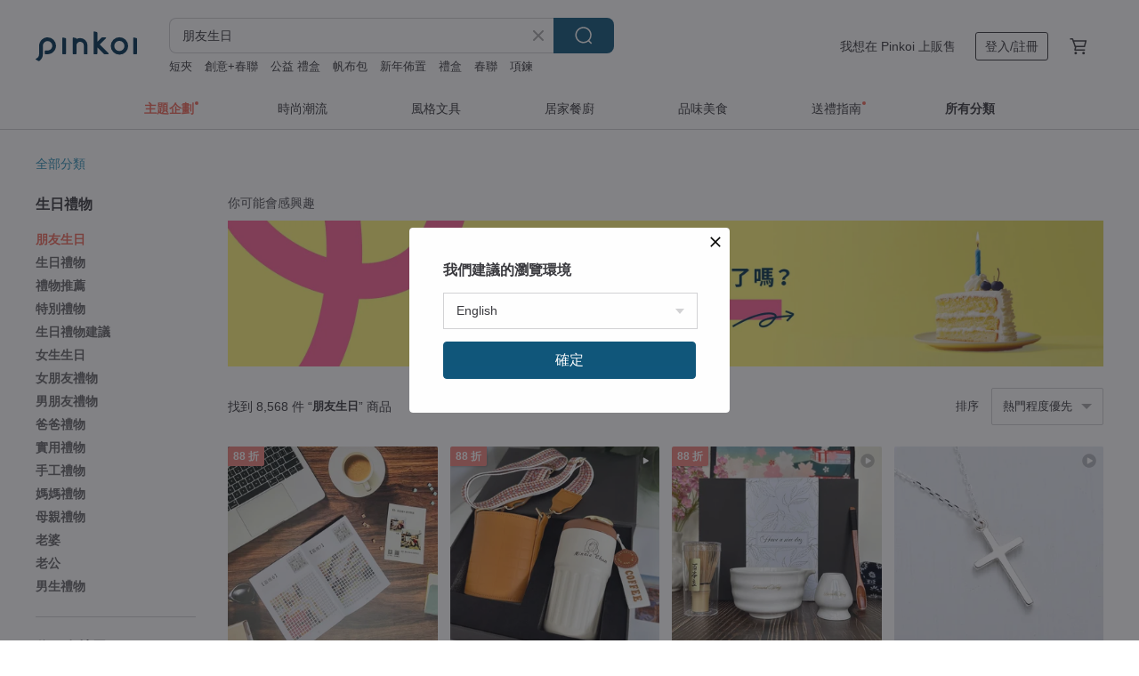

--- FILE ---
content_type: text/html; charset=utf-8
request_url: https://www.pinkoi.com/search?q=%E6%9C%8B%E5%8F%8B%E7%94%9F%E6%97%A5&ref_sec=related_keywords&ref_posn=8&ref_related_kw_type=manual&ref_created=1709197893&ref_entity=search_item_list&ref_entity_id=%E8%80%81%E5%A9%86&ref_page=1&ref_pgsz=60&ref_pgsess=1709197893
body_size: 27084
content:

<!doctype html>

<html lang="zh-Hant" class="web no-js s-not-login s-zh_TW webkit" xmlns:fb="http://ogp.me/ns/fb#">
<head prefix="og: http://ogp.me/ns# fb: http://ogp.me/ns/fb# ilovepinkoi: http://ogp.me/ns/fb/ilovepinkoi#">
    <meta charset="utf-8">

        <title>朋友生日推薦，最有新意的送禮心意 - Pinkoi</title>
    <meta name="keywords" content="朋友生日">

        <meta name="description" content="Pinkoi 朋友生日 人氣好評推薦。超過萬件生日禮物、客製化生日禮物，質感好設計怎麼挑都獨特吸睛，多種價位風格幫你送進心坎裡。立即加入會員享免運優惠，折抵上限 NT$100！">

    <meta name="twitter:card" content="summary_large_image">

        <meta property="og:title" content="朋友生日 | Pinkoi">
        <meta property="og:description" content="朋友生日的搜尋結果 - 8,568件。你想找的朋友生日盡在 Pinkoi，新會員享 APP 運費優惠，最高折 NT$100！立刻逛逛百萬會員好評推薦的朋友生日商品，Pinkoi 堅持用好品味、獨特設計實現你對生活詮釋的想像。">
        <meta property="og:image" content="https://cdn01.pinkoi.com/product/sBzWnnYD/0/3/800x0.jpg">

    <meta property="og:type" content="product">
        <meta property="og:url" content="https://www.pinkoi.com/search?q=%E6%9C%8B%E5%8F%8B%E7%94%9F%E6%97%A5&ref_sec=related_keywords&ref_posn=8&ref_related_kw_type=manual&ref_created=1709197893&ref_entity=search_item_list&ref_entity_id=%E8%80%81%E5%A9%86&ref_page=1&ref_pgsz=60&ref_pgsess=1709197893"><link rel="canonical" href="https://www.pinkoi.com/search?q=%E6%9C%8B%E5%8F%8B%E7%94%9F%E6%97%A5"><link rel="next" href="https://www.pinkoi.com/search?q=%E6%9C%8B%E5%8F%8B%E7%94%9F%E6%97%A5&page=2">

    <link rel="alternate" href="android-app://com.pinkoi/http/www.pinkoi.com/search?q=%E6%9C%8B%E5%8F%8B%E7%94%9F%E6%97%A5">

        <script type="application/ld+json">{"@context": "http://schema.org", "@type": "BreadcrumbList", "itemListElement": [{"@type": "ListItem", "position": 1, "item": {"@id": "https://www.pinkoi.com", "name": "Pinkoi"}}, {"@type": "ListItem", "position": 2, "item": {"@id": "https://www.pinkoi.com/search", "name": "Search"}}, {"@type": "ListItem", "position": 3, "item": {"@id": "https://www.pinkoi.com/search?q=%E6%9C%8B%E5%8F%8B%E7%94%9F%E6%97%A5", "name": "\u670b\u53cb\u751f\u65e5"}}]}</script>

        <script type="application/ld+json">{"@context": "http://schema.org", "@type": "Product", "productID": "sBzWnnYD", "sku": "sBzWnnYD", "name": "\u97f3\u6a02\u6216\u9304\u97f3\u64ad\u653e \u5ba2\u88fd\u60c5\u4fb6\u670b\u53cb\u5bb6\u4eba\u76f8\u7247\u76f8\u6846 \u7d50\u5a5a\u751f\u65e5 \u60c5\u4eba\u7bc0\u79ae\u76d2", "description": "\u91cd\u8981\u800c\u7279\u5225\u7684\u65e5\u5b50\uff0c\u8aaa\u4e00\u53e5\u6211\u611b\u4f60\uff0c\u9304\u4e00\u6bb5\u8cbc\u5fc3\u8a71\u8a9e\u6216\u9078\u4e00\u9996\u6b4c\u66f2\uff0c\u914d\u4e0a\u6587\u5b57\u76f8\u7247\u4f86\u88fd\u4f5c\u4e00\u4efd\u7368\u4e00\u7121\u4e8c\u7684\u79ae\u7269\u5427\uff01\u7528\u624b\u6a5f\u6383\u78bc\u64ad\u653e\u97f3\u6a02\u7684\u76f8\u6846\u98a8\u683c\u6642\u5c1a\u800c\u7c21\u7d04\uff0c\u7121\u8ad6\u662f\u5bb6\u88e1\u64fa\u8a2d\u9084\u662f\u9001\u79ae\u90fd\u662f\u5f88\u6709\u5fc3\u610f\u7684\u9078\u64c7\u3002\u7e31\u7136\u6642\u5149\u6d41\u901d\uff0c\u7f8e\u597d\u7684\u77ac\u9593\u548c\u8a71\u8a9e\u4e00\u76f4\u7d66\u670b\u53cb\u5bb6\u4eba\u52a0\u6cb9\u6253\u6c23\u5594~", "image": ["https://cdn01.pinkoi.com/product/sBzWnnYD/0/3/500x0.jpg"], "brand": {"@type": "Brand", "name": "IGREAN\u827e\u7da0\u7e6a"}, "offers": {"@type": "Offer", "priceCurrency": "TWD", "price": 685, "availability": "http://schema.org/InStock", "priceValidUntil": "2026-07-25", "itemCondition": "http://schema.org/NewCondition", "url": "https://www.pinkoi.com/product/sBzWnnYD", "seller": {"@type": "Organization", "name": "IGREAN\u827e\u7da0\u7e6a", "url": "https://www.pinkoi.com/store/igrean"}, "hasMerchantReturnPolicy": [{"@type": "MerchantReturnPolicy", "returnPolicyCategory": "https://schema.org/MerchantReturnFiniteReturnWindow", "merchantReturnDays": 7, "returnMethod": "https://schema.org/ReturnByMail", "returnFees": "https://schema.org/FreeReturn", "applicableCountry": ["TW", "HK", "MO", "TH", "JP", "CN", "US", "SG", "CA"]}]}, "aggregateRating": {"@type": "AggregateRating", "ratingValue": 4.9, "reviewCount": 1218}}</script><script type="application/ld+json">{"@context": "http://schema.org", "@type": "Product", "productID": "xAQhL34Y", "sku": "xAQhL34Y", "name": "\u5ba2\u5236\u5316\u79ae\u7269 \u53ef\u66f4\u63db\u7167\u7247\u5c0f\u591c\u71c8 \u7562\u696d\u7d00\u5ff5\u79ae\u7269 \u7562\u696d\u76f8\u518a \u60c5\u4eba\u7bc0\u79ae\u76d2", "description": "\u9019\u662f\u4e00\u500b\u53ef\u4ee5\u66f4\u63db\u7167\u7247\u7684\u5c0f\u591c\u71c8\uff0c\u5982\u679c\u60a8\u6709\u592a\u591a\u7684\u73cd\u8cb4\u7167\u7247\u4e0d\u77e5\u9053\u5982\u4f55\u53d6\u6368\uff0c\u90a3\u5c31\u8b93\u4ed6\u5011\u90fd\u6210\u70ba\u5bb6\u5c45\u65e5\u5e38\u7684\u88dd\u98fe\u5427\uff0c\u78c1\u5438\u7684\u76f8\u6846\u642d\u914d\u5c0f\u591c\u71c8\u71c8\u7f69\u66f4\u63db\u7167\u7247\u53ea\u9700\u4e00\u79d2\uff0c\u96d6\u5fc3\u60c5\u96a8\u6642\u66f4\u6539\uff0c\u8b93\u7f8e\u597d\u7684\u56de\u61b6\u9ede\u4eae\u60a8\u7684\u7f8e\u5922\u3002\n\u7167\u7247\u67091\u5f35\uff0c5\u5f35\uff0c12\u5f35\u9078\u9805\u53ef\u9078\u3002", "image": ["https://cdn01.pinkoi.com/product/xAQhL34Y/0/500x0.jpg"], "brand": {"@type": "Brand", "name": "IGREAN\u827e\u7da0\u7e6a"}, "offers": {"@type": "Offer", "priceCurrency": "TWD", "price": 869, "availability": "http://schema.org/InStock", "priceValidUntil": "2026-07-25", "itemCondition": "http://schema.org/NewCondition", "url": "https://www.pinkoi.com/product/xAQhL34Y", "seller": {"@type": "Organization", "name": "IGREAN\u827e\u7da0\u7e6a", "url": "https://www.pinkoi.com/store/igrean"}, "hasMerchantReturnPolicy": [{"@type": "MerchantReturnPolicy", "returnPolicyCategory": "https://schema.org/MerchantReturnFiniteReturnWindow", "merchantReturnDays": 7, "returnMethod": "https://schema.org/ReturnByMail", "returnFees": "https://schema.org/FreeReturn", "applicableCountry": ["TW", "HK", "MO", "TH", "JP", "CN", "US", "SG", "CA"]}]}, "aggregateRating": {"@type": "AggregateRating", "ratingValue": 4.9, "reviewCount": 1218}}</script><script type="application/ld+json">{"@context": "http://schema.org", "@type": "Product", "productID": "RAf9GE4g", "sku": "RAf9GE4g", "name": "\u7d14\u9280\u86c7\u9aa8\u8173\u934a | \u8056\u8a95\u7bc0\u79ae\u7269 \u751f\u65e5\u79ae\u7269 \u9996\u98fe", "description": "\u7c21\u7d04\u8a2d\u8a08\uff0c\u63a1\u7528\u512a\u8cea\u6750\u6599\u88fd\u6210\uff0c\u9069\u5408\u751f\u65e5\u3001\u7d00\u5ff5\u65e5\u3001\u5a5a\u79ae\u9001\u4f34\u5a18\u6216\u59ca\u59b9\u3002\u986f\u51fa\u500b\u4eba\u98a8\u683c\uff0c\u7acb\u523b\u8cfc\u8cb7\u4ee5\u7372\u53d6\u512a\u60e0\u78bc\u65bc\u4e0b\u6b21\u8cfc\u7269\u6642\u4f7f\u7528\u3002", "image": ["https://cdn01.pinkoi.com/product/RAf9GE4g/0/1/500x0.jpg"], "brand": {"@type": "Brand", "name": "JTK Jewellery"}, "offers": {"@type": "Offer", "priceCurrency": "TWD", "price": 1001, "availability": "http://schema.org/InStock", "priceValidUntil": "2026-07-25", "itemCondition": "http://schema.org/NewCondition", "url": "https://www.pinkoi.com/product/RAf9GE4g", "seller": {"@type": "Organization", "name": "JTK Jewellery", "url": "https://www.pinkoi.com/store/jtkjewellery"}, "hasMerchantReturnPolicy": [{"@type": "MerchantReturnPolicy", "returnPolicyCategory": "https://schema.org/MerchantReturnFiniteReturnWindow", "merchantReturnDays": 7, "returnMethod": "https://schema.org/ReturnByMail", "returnFees": "https://schema.org/FreeReturn", "applicableCountry": ["TW", "HK", "MO", "TH", "JP", "CN", "US", "SG", "CA"]}]}, "aggregateRating": {"@type": "AggregateRating", "ratingValue": 5.0, "reviewCount": 110}}</script><script type="application/ld+json">{"@context": "http://schema.org", "@type": "Product", "productID": "5XyTn5SS", "sku": "5XyTn5SS", "name": "\u2502\u7c21\u7d04\u2502\u99ac\u8e44\u9435 \u2022 \u8f15\u8033\u98fe \u2022 \u7d14\u9280\u8033\u91dd \u2022 \u6d17\u6fa1\u53ef\u6234 \u2022 \u6297\u904e\u654f", "description": "\u5728\u7169\u60f1\u6bcf\u5929\u8981\u914d\u6234\u4ec0\u9ebc\u5462~\n\u7c21\u7d04\u7684\u9020\u578b\u8a2d\u8a08  \u975e\u5e38\u9069\u5408\u65e5\u5e38\u914d\u6234  \u5c0f\u5de7\u6613\u7a7f\u6234 \u7121\u8ca0\u64d4!\n(\u914d\u6234\u65b9\u5f0f: \u524d\u5f8c\u5fae\u5fae\u6253\u958b\u914d\u6234\u5f8c \u5c07\u958b\u53e3\u58d3\u5bc6\u5373\u53ef \u6b64\u6b3e\u7121\u9700\u5f8c\u8033\u6263)", "image": ["https://cdn02.pinkoi.com/product/5XyTn5SS/0/2/500x0.jpg"], "brand": {"@type": "Brand", "name": "\ud835\udc19 \ud835\udc08 \ud835\udc0b \ud835\udc14 \ud835\udc0d \u2022 \u65e5\u82d2\u624b\u4f5c \u2022 \u65e5\u5f0f\u8f15\u73e0\u5bf6"}, "offers": {"@type": "Offer", "priceCurrency": "TWD", "price": 590, "availability": "http://schema.org/InStock", "priceValidUntil": "2026-07-25", "itemCondition": "http://schema.org/NewCondition", "url": "https://www.pinkoi.com/product/5XyTn5SS", "seller": {"@type": "Organization", "name": "\ud835\udc19 \ud835\udc08 \ud835\udc0b \ud835\udc14 \ud835\udc0d \u2022 \u65e5\u82d2\u624b\u4f5c \u2022 \u65e5\u5f0f\u8f15\u73e0\u5bf6", "url": "https://www.pinkoi.com/store/zilun1995"}, "hasMerchantReturnPolicy": [{"@type": "MerchantReturnPolicy", "returnPolicyCategory": "https://schema.org/MerchantReturnFiniteReturnWindow", "merchantReturnDays": 7, "returnMethod": "https://schema.org/ReturnByMail", "returnFees": "https://schema.org/FreeReturn", "applicableCountry": ["TW", "HK", "MO", "TH", "JP", "CN", "US", "SG", "CA"]}]}, "aggregateRating": {"@type": "AggregateRating", "ratingValue": 5.0, "reviewCount": 1338}}</script><script type="application/ld+json">{"@context": "http://schema.org", "@type": "Product", "productID": "7cnBb4yF", "sku": "7cnBb4yF", "name": "/ \u8a95\u751f\u77f3 / 5\u6708\u751f\u65e5\u77f3 \u7956\u6bcd\u7da0\u9805\u934a \u934d14K\u91d1\u9805\u93c8  \u95a8\u871c\u59ca\u59b9\u79ae\u7269", "description": "\u300c\u4e00\u689d\u9805\u93c8\uff0c\u4e00\u500b\u6708\u4efd\uff0c\u4e00\u4efd\u5c08\u5c6c\u7684\u795d\u798f\u3002\u300d \u7c21\u7d04\u8a2d\u8a08\u4e2d\u860a\u542b\u6df1\u610f\uff0c\u662f\u751f\u65e5\u3001\u7bc0\u65e5\u3001\u60c5\u4eba\u7bc0\u8207\u597d\u53cb\u795d\u798f\u7684\u9996\u9078\u5fc3\u610f\u5c0f\u7269\u3002\u8b93\u9019\u689d\u8a95\u751f\u77f3\u9805\u93c8\uff0c\u966a\u4f60\u8a18\u9304\u73cd\u8cb4\u7684\u6642\u5149\u8207\u6bcf\u500b\u9583\u9583\u767c\u4eae\u7684\u4f60\u3002", "image": ["https://cdn01.pinkoi.com/product/7cnBb4yF/0/1/500x0.jpg"], "brand": {"@type": "Brand", "name": "Keep it Petite"}, "offers": {"@type": "Offer", "priceCurrency": "TWD", "price": 758, "availability": "http://schema.org/InStock", "priceValidUntil": "2026-07-25", "itemCondition": "http://schema.org/NewCondition", "url": "https://www.pinkoi.com/product/7cnBb4yF", "seller": {"@type": "Organization", "name": "Keep it Petite", "url": "https://www.pinkoi.com/store/keepitpetite"}, "hasMerchantReturnPolicy": [{"@type": "MerchantReturnPolicy", "returnPolicyCategory": "https://schema.org/MerchantReturnFiniteReturnWindow", "merchantReturnDays": 7, "returnMethod": "https://schema.org/ReturnByMail", "returnFees": "https://schema.org/FreeReturn", "applicableCountry": ["TW", "HK", "MO", "TH", "JP", "CN", "US", "SG", "CA"]}]}, "aggregateRating": {"@type": "AggregateRating", "ratingValue": 5.0, "reviewCount": 1526}}</script><script type="application/ld+json">{"@context": "http://schema.org", "@type": "Product", "productID": "A69L9cJN", "sku": "A69L9cJN", "name": "BONBON HUAHUA\u660e\u4fe1\u7247\u5957\u7d44(\u9644\u9001\u4fe1\u5c01\u3001\u8cbc\u7d19)", "description": "\u4efb\u907810\u5f35BONBON HUAHUA\u660e\u4fe1\u7247 \u8d08\u9001\u725b\u76ae\u7d19\u4fe1\u5c01\u53ca\u4fe1\u5c01\u5c01\u53e3\u8cbc\u7d19", "image": ["https://cdn01.pinkoi.com/product/A69L9cJN/0/1/500x0.jpg"], "brand": {"@type": "Brand", "name": "BONBON HUAHUA"}, "offers": {"@type": "Offer", "priceCurrency": "TWD", "price": 350, "availability": "http://schema.org/InStock", "priceValidUntil": "2026-07-25", "itemCondition": "http://schema.org/NewCondition", "url": "https://www.pinkoi.com/product/A69L9cJN", "seller": {"@type": "Organization", "name": "BONBON HUAHUA", "url": "https://www.pinkoi.com/store/bonbonhuahua"}, "hasMerchantReturnPolicy": [{"@type": "MerchantReturnPolicy", "returnPolicyCategory": "https://schema.org/MerchantReturnFiniteReturnWindow", "merchantReturnDays": 7, "returnMethod": "https://schema.org/ReturnByMail", "returnFees": "https://schema.org/FreeReturn", "applicableCountry": ["TW", "HK", "MO", "TH", "JP", "CN", "US", "SG", "CA"]}]}, "aggregateRating": {"@type": "AggregateRating", "ratingValue": 5.0, "reviewCount": 314}}</script><script type="application/ld+json">{"@context": "http://schema.org", "@type": "Product", "productID": "ie7dUaGN", "sku": "ie7dUaGN", "name": "\u5ba2\u88fd\u5316\u79ae\u7269- \u53ef\u66f4\u63db\u7167\u7247 Spotify/Youtube\u97f3\u6a02\u7248\u9762LED \u767c\u5149\u76f8\u67b6", "description": "\u5275\u9020\u7368\u7279\u7684\u5ba2\u88fd\u5316Spotify/Youtube\u7167\u7247LED\u5c0f\u591c\u71c8\uff0c\u5c08\u5c6c\u4f60\u7684\u97f3\u6a02\u548c\u7167\u7247\uff01\u9069\u5408\u5404\u7a2e\u7d00\u5ff5\u65e5\u3001\u751f\u65e5\u548c\u7bc0\u65e5\uff0c\u8b93\u4f60\u7684\u56de\u61b6\u6c38\u9060\u9583\u8000\u3002", "image": ["https://cdn01.pinkoi.com/product/ie7dUaGN/0/4/500x0.jpg"], "brand": {"@type": "Brand", "name": "Mini Hands"}, "offers": {"@type": "Offer", "priceCurrency": "TWD", "price": 1337, "availability": "http://schema.org/InStock", "priceValidUntil": "2026-07-25", "itemCondition": "http://schema.org/NewCondition", "url": "https://www.pinkoi.com/product/ie7dUaGN", "seller": {"@type": "Organization", "name": "Mini Hands", "url": "https://www.pinkoi.com/store/minihands"}, "hasMerchantReturnPolicy": [{"@type": "MerchantReturnPolicy", "returnPolicyCategory": "https://schema.org/MerchantReturnFiniteReturnWindow", "merchantReturnDays": 7, "returnMethod": "https://schema.org/ReturnByMail", "returnFees": "https://schema.org/FreeReturn", "applicableCountry": ["TW", "HK", "MO", "TH", "JP", "CN", "US", "SG", "CA"]}]}, "aggregateRating": {"@type": "AggregateRating", "ratingValue": 5.0, "reviewCount": 164}}</script><script type="application/ld+json">{"@context": "http://schema.org", "@type": "Product", "productID": "sWwU8wH8", "sku": "sWwU8wH8", "name": "\u5929\u7136A\u8ca8\u85cd\u6c34\u7fe1\u7fe0\u7b97\u76e4\u73e0\u96d9\u5708\u624b\u93c8\u642d\u914d\u6c89\u9999 \u7fe1\u7fe0\u7af9\u7bc0  \u7bc0\u7bc0\u9ad8\u6607", "description": "\u5929\u7136A\u8ca8\u7fe1\u7fe0\u85cd\u6c34\u96d9\u5708\u624b\u93c8\uff0c5.5\u516c\u91d0\uff0c\u642d\u914d\u6c89\u9999\uff0c\u53e4\u6cd5\u9280\u7af9\u7bc0\u914d\u98fe\uff0c\u5168\u90e8\u63a1\u7528s925\u9280\uff01\u5bd3\u610f\u8ca1\u6e90\u6efe\u6efe\uff0c\u7bc0\u7bc0\u9ad8\u6607\uff0c\u4e8b\u696d\u6709\u6210\u3002", "image": ["https://cdn01.pinkoi.com/product/sWwU8wH8/0/1/500x0.jpg"], "brand": {"@type": "Brand", "name": "Sri Yantra"}, "offers": {"@type": "Offer", "priceCurrency": "TWD", "price": 1645, "availability": "http://schema.org/InStock", "priceValidUntil": "2026-07-25", "itemCondition": "http://schema.org/NewCondition", "url": "https://www.pinkoi.com/product/sWwU8wH8", "seller": {"@type": "Organization", "name": "Sri Yantra", "url": "https://www.pinkoi.com/store/sriyantra"}, "hasMerchantReturnPolicy": [{"@type": "MerchantReturnPolicy", "returnPolicyCategory": "https://schema.org/MerchantReturnFiniteReturnWindow", "merchantReturnDays": 7, "returnMethod": "https://schema.org/ReturnByMail", "returnFees": "https://schema.org/FreeReturn", "applicableCountry": ["TW", "HK", "MO", "TH", "JP", "CN", "US", "SG", "CA"]}]}, "aggregateRating": {"@type": "AggregateRating", "ratingValue": 4.9, "reviewCount": 177}}</script><script type="application/ld+json">{"@context": "http://schema.org", "@type": "Product", "productID": "Dr7D5Hdd", "sku": "Dr7D5Hdd", "name": "\u3010\u591a\u4ef6\u512a\u60e0\u3011\u8cea\u611f\u9999\u6c1b\u5674\u9727 30ml - \u517118\u6b3e", "description": "\u258b\u9999\u6c1b\u68ee\u6797 - \u8cea\u611f\u9999\u6c1b\u5674\u9727 30ml - \u517118\u6b3e\n\u7c21\u7d04\u800c\u7d14\u7cb9\u7684\u6c23\u606f\uff0c\u7368\u7279\u7cbe\u7dfb\u7684\u9999\u6c23\uff0c\u4f7f\u7528IFRA\u8a8d\u53ef\u570b\u969b\u5927\u5ee0\u9999\u6c34\u539f\u7cbe\u8207\u9999\u6c34\u540c\u7b49\u7d1a\u539f\u6599\u3002\n\u539a\u73bb\u7483\u9999\u6c34\u74f6\u642d\u539f\u6728\u8cea\u611f\u6728\u84cb\uff0c\u8d08\u65b9\u4fbf\u651c\u5e36\u6536\u7d0d\u888b\uff0c\u8207\u7cbe\u7dfb\u7684\u66f8\u578b\u78c1\u9435\u6536\u7d0d\u76d2\uff0c\u6536\u85cf\u81ea\u7528\u6216\u9001\u79ae\u90fd\u9069\u5b9c\uff01", "image": ["https://cdn01.pinkoi.com/product/Dr7D5Hdd/0/3/500x0.jpg"], "brand": {"@type": "Brand", "name": "Scent Forest \u9999\u6c1b\u68ee\u6797"}, "offers": {"@type": "Offer", "priceCurrency": "TWD", "price": 599, "availability": "http://schema.org/InStock", "priceValidUntil": "2026-07-25", "itemCondition": "http://schema.org/NewCondition", "url": "https://www.pinkoi.com/product/Dr7D5Hdd", "seller": {"@type": "Organization", "name": "Scent Forest \u9999\u6c1b\u68ee\u6797", "url": "https://www.pinkoi.com/store/scentforest"}, "hasMerchantReturnPolicy": [{"@type": "MerchantReturnPolicy", "returnPolicyCategory": "https://schema.org/MerchantReturnFiniteReturnWindow", "merchantReturnDays": 7, "returnMethod": "https://schema.org/ReturnByMail", "returnFees": "https://schema.org/FreeReturn", "applicableCountry": ["TW", "HK", "MO", "TH", "JP", "CN", "US", "SG", "CA"]}]}, "aggregateRating": {"@type": "AggregateRating", "ratingValue": 5.0, "reviewCount": 3860}}</script><script type="application/ld+json">{"@context": "http://schema.org", "@type": "Product", "productID": "wyiEHLVb", "sku": "wyiEHLVb", "name": "\u53f0\u7063\u539f\u751f . \u827e\u7531\u5fc3\u751f\u624b\u8b77\u971c\u3010\u5927\u6625\u7149\u7682DACHUN\u301150ml", "description": "\u9bae\u8403\u827e\u8349\u7cbe\u83ef\u8abf\u548c\u8abf\u548c\u6d0b\u7518\u83ca\u8403\u53d6\u6db2\uff0c\u63d0\u5347\u808c\u819a\u9632\u8b77\u529b\uff0c\u540c\u6642\u4fdd\u6fd5\u8212\u7de9\u3002\u8cea\u5730\u6c34\u6f64\u3001\u6613\u63a8\u958b\uff0c\u6e05\u723d\u6ecb\u990a\u96d9\u624b\uff0c\u4f7f\u808c\u819a\u5bcc\u6709\u67d4\u5ae9\u5149\u6fa4", "image": ["https://cdn01.pinkoi.com/product/wyiEHLVb/0/500x0.jpg"], "brand": {"@type": "Brand", "name": "\u5927\u6625\u7149\u7682"}, "offers": {"@type": "Offer", "priceCurrency": "TWD", "price": 480, "availability": "http://schema.org/InStock", "priceValidUntil": "2026-07-25", "itemCondition": "http://schema.org/NewCondition", "url": "https://www.pinkoi.com/product/wyiEHLVb", "seller": {"@type": "Organization", "name": "\u5927\u6625\u7149\u7682", "url": "https://www.pinkoi.com/store/dachun-soap"}, "hasMerchantReturnPolicy": [{"@type": "MerchantReturnPolicy", "returnPolicyCategory": "https://schema.org/MerchantReturnFiniteReturnWindow", "merchantReturnDays": 7, "returnMethod": "https://schema.org/ReturnByMail", "returnFees": "https://schema.org/FreeReturn", "applicableCountry": ["TW", "HK", "MO", "TH", "JP", "CN", "US", "SG", "CA"]}]}, "aggregateRating": {"@type": "AggregateRating", "ratingValue": 5.0, "reviewCount": 2007}}</script><script type="application/ld+json">{"@context": "http://schema.org", "@type": "Product", "productID": "JX9yZ9da", "sku": "JX9yZ9da", "name": "\u6f2b\u904a\u6d77\u5cb8\u4e28\u9001\u79ae \u624b\u5de5\u7de8\u7e54 \u8a2d\u8a08 Dreamcatcher \u6355\u5922\u7db2\u4e28\u639b\u98fe-\u7da0\u8272", "description": "\u6355\u5922\u7db2 Dreamcatcher - \n\u6bcf\u500b\u4eba\u5fc3\u4e2d\u90fd\u6709\u4e00\u500b\u5922\uff0c\u6216\u8a31\u50cf\u7a2e\u5b50\u822c\u6084\u6084\u767c\u82bd\uff0c\u7b49\u5f85\u81ea\u5df1\u7684\u767c\u6398......\n\u7e54\u51fa\u5c6c\u65bc\u81ea\u5df1\u7684\u5922\u60f3\uff0c\u50b3\u905e\u624b\u611f\u6eab\u5ea6\u8207\u7f8e\u597d\u7684\u795d\u798f", "image": ["https://cdn01.pinkoi.com/product/JX9yZ9da/0/3/500x0.jpg"], "brand": {"@type": "Brand", "name": "\u5922\u4e2d\u5922"}, "offers": {"@type": "Offer", "priceCurrency": "TWD", "price": 1050, "availability": "http://schema.org/InStock", "priceValidUntil": "2026-07-25", "itemCondition": "http://schema.org/NewCondition", "url": "https://www.pinkoi.com/product/JX9yZ9da", "seller": {"@type": "Organization", "name": "\u5922\u4e2d\u5922", "url": "https://www.pinkoi.com/store/dreamx2"}, "hasMerchantReturnPolicy": [{"@type": "MerchantReturnPolicy", "returnPolicyCategory": "https://schema.org/MerchantReturnFiniteReturnWindow", "merchantReturnDays": 7, "returnMethod": "https://schema.org/ReturnByMail", "returnFees": "https://schema.org/FreeReturn", "applicableCountry": ["TW", "HK", "MO", "TH", "JP", "CN", "US", "SG", "CA"]}]}, "aggregateRating": {"@type": "AggregateRating", "ratingValue": 5.0, "reviewCount": 204}}</script><script type="application/ld+json">{"@context": "http://schema.org", "@type": "Product", "productID": "zNPcQcb9", "sku": "zNPcQcb9", "name": "\u5ba2\u88fd\u5316\u751f\u65e5\u79ae\u7269\u9001\u670b\u53cb/12\u6708\u751f\u65e5\u77f3\u5766\u6851\u77f3\u5716\u7d72\u5dfe\u53ca\u7d72\u5dfe\u6263\u79ae\u76d2\u5957\u88dd", "description": "Stephydesignhk\u8a2d\u8a08\u4e86\u4e00\u4efd\u5145\u6eff\u5bd3\u610f\u7684\u751f\u65e5\u79ae\u7269 - \u751f\u65e5\u6708\u8a95\u751f\u77f3\u7d72\u5dfe\u53ca\u7d72\u5dfe\u6263\u79ae\u76d2; \u7cbe\u5fc3\u624b\u7e6a\u8a95\u751f\u77f3\u5728\u7d72\u5dfe\u6263\u4e0a, \u518d\u914d\u4e0a\u7576\u6708\u8a95\u751f\u77f3\u7684\u7368\u6709\u984f\u8272\u7d72\u5dfe,\u79ae\u76d2\u5305\u88dd. \u60f3\u8b93\u58fd\u661f\u500d\u52a0\u958b\u5fc3,\u53ef\u4ee5\u5c08\u5c6c\u5b9a\u5236\u751f\u65e5\u8cc0\u5361;\u5beb\u58fd\u661f\u540d\u5b57\u53ca\u7368\u4e00\u7121\u4e8c\u7684\u751f\u65e5\u795d\u798f\u8a9e.", "image": ["https://cdn01.pinkoi.com/product/zNPcQcb9/0/4/500x0.jpg"], "brand": {"@type": "Brand", "name": "StephyDesignHK"}, "offers": {"@type": "Offer", "priceCurrency": "TWD", "price": 894, "availability": "http://schema.org/InStock", "priceValidUntil": "2026-07-25", "itemCondition": "http://schema.org/NewCondition", "url": "https://www.pinkoi.com/product/zNPcQcb9", "seller": {"@type": "Organization", "name": "StephyDesignHK", "url": "https://www.pinkoi.com/store/stephy"}, "hasMerchantReturnPolicy": [{"@type": "MerchantReturnPolicy", "returnPolicyCategory": "https://schema.org/MerchantReturnFiniteReturnWindow", "merchantReturnDays": 7, "returnMethod": "https://schema.org/ReturnByMail", "returnFees": "https://schema.org/FreeReturn", "applicableCountry": ["TW", "HK", "MO", "TH", "JP", "CN", "US", "SG", "CA"]}]}, "aggregateRating": {"@type": "AggregateRating", "ratingValue": 5.0, "reviewCount": 936}}</script><script type="application/ld+json">{"@context": "http://schema.org", "@type": "Product", "productID": "cpAxu4nj", "sku": "cpAxu4nj", "name": "\u96e8\u5f8c\u306e\u5f69\u8679\u4e28\u79ae\u7269 \u624b\u5de5\u7de8\u7e54 Dreamcatcher \u6355\u5922\u7db2\u540a\u98fe", "description": "\u6355\u5922\u7db2 Dreamcatcher - \n\u6bcf\u500b\u4eba\u5fc3\u4e2d\u90fd\u6709\u4e00\u500b\u5922\uff0c\u6216\u8a31\u50cf\u7a2e\u5b50\u822c\u6084\u6084\u767c\u82bd\uff0c\u7b49\u5f85\u81ea\u5df1\u7684\u767c\u6398......\n\u7e54\u51fa\u5c6c\u65bc\u81ea\u5df1\u7684\u5922\u60f3\uff0c\u50b3\u905e\u624b\u611f\u6eab\u5ea6\u8207\u7f8e\u597d\u7684\u795d\u798f", "image": ["https://cdn01.pinkoi.com/product/cpAxu4nj/0/3/500x0.jpg"], "brand": {"@type": "Brand", "name": "\u5922\u4e2d\u5922"}, "offers": {"@type": "Offer", "priceCurrency": "TWD", "price": 499, "availability": "http://schema.org/InStock", "priceValidUntil": "2026-07-25", "itemCondition": "http://schema.org/NewCondition", "url": "https://www.pinkoi.com/product/cpAxu4nj", "seller": {"@type": "Organization", "name": "\u5922\u4e2d\u5922", "url": "https://www.pinkoi.com/store/dreamx2"}, "hasMerchantReturnPolicy": [{"@type": "MerchantReturnPolicy", "returnPolicyCategory": "https://schema.org/MerchantReturnFiniteReturnWindow", "merchantReturnDays": 7, "returnMethod": "https://schema.org/ReturnByMail", "returnFees": "https://schema.org/FreeReturn", "applicableCountry": ["TW", "HK", "MO", "TH", "JP", "CN", "US", "SG", "CA"]}]}, "aggregateRating": {"@type": "AggregateRating", "ratingValue": 5.0, "reviewCount": 204}}</script><script type="application/ld+json">{"@context": "http://schema.org", "@type": "Product", "productID": "zTicJwXY", "sku": "zTicJwXY", "name": "DISSOLVE \u9752\u91d1\u77f3 \u8f49\u904b\u624b\u93c8 10mm/8mm \u60c5\u4fb6\u670b\u53cb\u9001\u79ae\u7cbe\u9078 \u53ef\u5ba2\u5236", "description": "\u7504\u9078\u9752\u91d1\u77f3\u4f5c\u70ba\u4e3b\u89d2\n\u7368\u7279\u7684\u7d2b\u85cd\u8272\u8272\u6fa4\uff0c\u91d1\u661f\u932f\u843d\u5206\u4f48\n\u50b3\u7d71\u4e0a\u9752\u91d1\u8272\u77f3\u5973\u6027\u548c\u7537\u6027\u7684\u5bcc\u8cb4\u4e4b\u7269", "image": ["https://cdn01.pinkoi.com/product/zTicJwXY/0/2/500x0.jpg"], "brand": {"@type": "Brand", "name": "DISSOLVE"}, "offers": {"@type": "Offer", "priceCurrency": "TWD", "price": 2548, "availability": "http://schema.org/InStock", "priceValidUntil": "2026-07-25", "itemCondition": "http://schema.org/NewCondition", "url": "https://www.pinkoi.com/product/zTicJwXY", "seller": {"@type": "Organization", "name": "DISSOLVE", "url": "https://www.pinkoi.com/store/dissolve"}, "hasMerchantReturnPolicy": [{"@type": "MerchantReturnPolicy", "returnPolicyCategory": "https://schema.org/MerchantReturnFiniteReturnWindow", "merchantReturnDays": 7, "returnMethod": "https://schema.org/ReturnByMail", "returnFees": "https://schema.org/FreeReturn", "applicableCountry": ["TW", "HK", "MO", "TH", "JP", "CN", "US", "SG", "CA"]}]}, "aggregateRating": {"@type": "AggregateRating", "ratingValue": 4.9, "reviewCount": 275}}</script><script type="application/ld+json">{"@context": "http://schema.org", "@type": "Product", "productID": "gAzZ87GT", "sku": "gAzZ87GT", "name": "\u77f3\u69b4\u77f3-\u767d\u6c34\u6676-\u592a\u967d\u77f3-\u864e\u773c\u77f3-\u62db\u8ca1-\u597d\u904b-\u6c34\u6676\u624b\u934a", "description": "\u6c34\u6676\u624b\u934a\uff0c\u5e6b\u52a9\u62db\u8ca1\u958b\u904b\uff01\u8a2d\u8a08\u5e2b\u7cbe\u5fc3\u642d\u914d5\u7a2e\u6c34\u6676\uff01\u77f3\u69b4\u77f3\u70ba\u4f60\u5e36\u4f86\u6d3b\u529b\u80fd\u91cf\uff1b\u8461\u8404\u77f3\u5e6b\u52a9\u62db\u8ca1\uff1b\u864e\u773c\u77f3\u80fd\u9632\u5c0f\u4eba\uff1b\u592a\u967d\u77f3\u5e6b\u52a9\u5de5\u4f5c\u904b\uff1b\u767d\u6c34\u6676\u80fd\u6de8\u5316\u80fd\u91cf\uff01\u9644\u7cbe\u7dfb\u98fe\u54c1\u76d2\u53ca\u5927\u9846\u767d\u6c34\u6676\u6d88\u78c1\u77f3\uff0c\u53ef\u4f9d\u624b\u570d\u5ba2\u88fd\u5316\uff0c\u65e2\u80fd\u50b3\u9054\u5fc3\u610f\u8207\u795d\u798f\uff0c\u4e5f\u5f88\u9069\u5408\u7576\u4f5c\u7292\u8cde\u81ea\u5df1\u7684\u79ae\u7269\uff01", "image": ["https://cdn01.pinkoi.com/product/gAzZ87GT/0/1/500x0.jpg"], "brand": {"@type": "Brand", "name": "\u5c0f\u5c0f\u7684\u966a\u4f34"}, "offers": {"@type": "Offer", "priceCurrency": "TWD", "price": 537, "availability": "http://schema.org/InStock", "priceValidUntil": "2026-07-25", "itemCondition": "http://schema.org/NewCondition", "url": "https://www.pinkoi.com/product/gAzZ87GT", "seller": {"@type": "Organization", "name": "\u5c0f\u5c0f\u7684\u966a\u4f34", "url": "https://www.pinkoi.com/store/mini-friend"}, "hasMerchantReturnPolicy": [{"@type": "MerchantReturnPolicy", "returnPolicyCategory": "https://schema.org/MerchantReturnFiniteReturnWindow", "merchantReturnDays": 7, "returnMethod": "https://schema.org/ReturnByMail", "returnFees": "https://schema.org/FreeReturn", "applicableCountry": ["TW", "HK", "MO", "TH", "JP", "CN", "US", "SG", "CA"]}]}, "aggregateRating": {"@type": "AggregateRating", "ratingValue": 5.0, "reviewCount": 844}}</script><script type="application/ld+json">{"@context": "http://schema.org", "@type": "Product", "productID": "AzrDpP9k", "sku": "AzrDpP9k", "name": "\u6d77\u5e95\u4e16\u754c\u4e28\u60c5\u4eba\u79ae\u7269 \u5c45\u5bb6\u4f48\u7f6e \u624b\u5de5\u7de8\u7e54 \u6355\u5922\u7db2\u540a\u98fe-\u6e56\u6c34\u7da0", "description": "\u6355\u5922\u7db2 Dreamcatcher -\n\u6bcf\u500b\u4eba\u5fc3\u4e2d\u90fd\u6709\u4e00\u500b\u5922\uff0c\u6216\u8a31\u50cf\u7a2e\u5b50\u822c\u6084\u6084\u767c\u82bd\uff0c\u7b49\u5f85\u81ea\u5df1\u7684\u767c\u6398......\n\u7e54\u51fa\u5c6c\u65bc\u81ea\u5df1\u7684\u5922\u60f3\uff0c\u50b3\u905e\u624b\u611f\u6eab\u5ea6\u8207\u7f8e\u597d\u7684\u795d\u798f", "image": ["https://cdn02.pinkoi.com/product/AzrDpP9k/0/1/500x0.jpg"], "brand": {"@type": "Brand", "name": "\u5922\u4e2d\u5922"}, "offers": {"@type": "Offer", "priceCurrency": "TWD", "price": 1530, "availability": "http://schema.org/InStock", "priceValidUntil": "2026-07-25", "itemCondition": "http://schema.org/NewCondition", "url": "https://www.pinkoi.com/product/AzrDpP9k", "seller": {"@type": "Organization", "name": "\u5922\u4e2d\u5922", "url": "https://www.pinkoi.com/store/dreamx2"}, "hasMerchantReturnPolicy": [{"@type": "MerchantReturnPolicy", "returnPolicyCategory": "https://schema.org/MerchantReturnFiniteReturnWindow", "merchantReturnDays": 7, "returnMethod": "https://schema.org/ReturnByMail", "returnFees": "https://schema.org/FreeReturn", "applicableCountry": ["TW", "HK", "MO", "TH", "JP", "CN", "US", "SG", "CA"]}]}, "aggregateRating": {"@type": "AggregateRating", "ratingValue": 5.0, "reviewCount": 204}}</script><script type="application/ld+json">{"@context": "http://schema.org", "@type": "Product", "productID": "jaWPb6BY", "sku": "jaWPb6BY", "name": "\u3010Angel \u0026 Me\u3011\u5e78\u904b\u8349 \u56db\u8449\u8349 s925 \u7d14\u9280\u9805\u934a \u751f\u65e5 \u60c5\u4eba\u7bc0 \u79ae\u7269", "description": "\u5e78\u904b\u8349 \u56db\u8449\u8349 Four Leaf Clover s925 \u7d14\u9280 \u9805\u934a \u751f\u65e5 \u60c5\u4eba\u7bc0 \u79ae\u7269", "image": ["https://cdn01.pinkoi.com/product/jaWPb6BY/0/4/500x0.jpg"], "brand": {"@type": "Brand", "name": "Angel \u0026 Me \u73e0\u5bf6\u9280\u98fe"}, "offers": {"@type": "Offer", "priceCurrency": "TWD", "price": 1800, "availability": "http://schema.org/InStock", "priceValidUntil": "2026-07-25", "itemCondition": "http://schema.org/NewCondition", "url": "https://www.pinkoi.com/product/jaWPb6BY", "seller": {"@type": "Organization", "name": "Angel \u0026 Me \u73e0\u5bf6\u9280\u98fe", "url": "https://www.pinkoi.com/store/angelme925"}, "hasMerchantReturnPolicy": [{"@type": "MerchantReturnPolicy", "returnPolicyCategory": "https://schema.org/MerchantReturnFiniteReturnWindow", "merchantReturnDays": 7, "returnMethod": "https://schema.org/ReturnByMail", "returnFees": "https://schema.org/FreeReturn", "applicableCountry": ["TW", "HK", "MO", "TH", "JP", "CN", "US", "SG", "CA"]}]}, "aggregateRating": {"@type": "AggregateRating", "ratingValue": 5.0, "reviewCount": 1750}}</script><script type="application/ld+json">{"@context": "http://schema.org", "@type": "Product", "productID": "233qBF7Y", "sku": "233qBF7Y", "name": "\u5ba2\u88fd\u5316\u60c5\u4fb6\u670b\u53cb\u65c5\u884c\u76f8\u7247 \u6b4c\u66f2\u6216\u9304\u97f3\u76f8\u6846 \u9001\u5973\u53cb \u751f\u65e5 \u9031\u5e74\u79ae\u7269", "description": "\u91cd\u8981\u800c\u7279\u5225\u7684\u65e5\u5b50\uff0c\u8aaa\u4e00\u53e5\u6211\u611b\u4f60\uff0c\u9304\u4e00\u6bb5\u8cbc\u5fc3\u8a71\u8a9e\u6216\u9078\u4e00\u9996\u6b4c\u66f2\uff0c\u914d\u4e0a\u6587\u5b57\u76f8\u7247\u4f86\u88fd\u4f5c\u4e00\u4efd\u7368\u4e00\u7121\u4e8c\u7684\u79ae\u7269\u5427\uff01\u7528\u624b\u6a5f\u6383\u78bc\u64ad\u653e\u97f3\u6a02\u7684\u76f8\u6846\u98a8\u683c\u6642\u5c1a\u800c\u7c21\u7d04\uff0c\u7121\u8ad6\u662f\u5bb6\u88e1\u64fa\u8a2d\u9084\u662f\u9001\u79ae\u90fd\u662f\u5f88\u6709\u5fc3\u610f\u7684\u9078\u64c7\u3002\u7e31\u7136\u6642\u5149\u6d41\u901d\uff0c\u7f8e\u597d\u7684\u77ac\u9593\u548c\u8a71\u8a9e\u4e00\u76f4\u7d66\u670b\u53cb\u5bb6\u4eba\u52a0\u6cb9\u6253\u6c23\u5594~", "image": ["https://cdn02.pinkoi.com/product/233qBF7Y/0/1/500x0.jpg"], "brand": {"@type": "Brand", "name": "IGREAN\u827e\u7da0\u7e6a"}, "offers": {"@type": "Offer", "priceCurrency": "TWD", "price": 685, "availability": "http://schema.org/InStock", "priceValidUntil": "2026-07-25", "itemCondition": "http://schema.org/NewCondition", "url": "https://www.pinkoi.com/product/233qBF7Y", "seller": {"@type": "Organization", "name": "IGREAN\u827e\u7da0\u7e6a", "url": "https://www.pinkoi.com/store/igrean"}, "hasMerchantReturnPolicy": [{"@type": "MerchantReturnPolicy", "returnPolicyCategory": "https://schema.org/MerchantReturnFiniteReturnWindow", "merchantReturnDays": 7, "returnMethod": "https://schema.org/ReturnByMail", "returnFees": "https://schema.org/FreeReturn", "applicableCountry": ["TW", "HK", "MO", "TH", "JP", "CN", "US", "SG", "CA"]}]}, "aggregateRating": {"@type": "AggregateRating", "ratingValue": 4.9, "reviewCount": 1218}}</script><script type="application/ld+json">{"@context": "http://schema.org", "@type": "Product", "productID": "cFQUCe2v", "sku": "cFQUCe2v", "name": "\u3010\u9858\u2027\u5e73\u5b89\u3011\u51b0\u7a2e\u7fe1\u7fe0\u5e73\u5b89\u6263 | \u5929\u7136\u7dec\u7538A\u8ca8\u7fe1\u7fe0 |  \u9001\u79ae", "description": "\u3010\u540d\u7a31\u3011\u51b0\u7a2e\u7fe1\u7fe0\u5e73\u5b89\u6263\n\u3010\u5c3a\u5bf8\u3011\u88f8\u77f3\u5c3a\u5bf816.8 x 16.8 x 3.3 mm\n\u3010\u7522\u5730\u3011\u7dec\u7538\n\u3010\u984f\u8272\u3011\u767d\n\u3010\u5099\u8a3b\u3011\u5929\u7136\u7dec\u7538\u7389\u7fe1\u7fe0A\u8ca8\n\u3010\u7de8\u865f\u301120220421-18", "image": ["https://cdn01.pinkoi.com/product/cFQUCe2v/0/1/500x0.jpg"], "brand": {"@type": "Brand", "name": "\u74d4\u73de\u7fe1\u7fe0"}, "offers": {"@type": "Offer", "priceCurrency": "TWD", "price": 3600, "availability": "http://schema.org/InStock", "priceValidUntil": "2026-07-25", "itemCondition": "http://schema.org/NewCondition", "url": "https://www.pinkoi.com/product/cFQUCe2v", "seller": {"@type": "Organization", "name": "\u74d4\u73de\u7fe1\u7fe0", "url": "https://www.pinkoi.com/store/eljade"}, "hasMerchantReturnPolicy": [{"@type": "MerchantReturnPolicy", "returnPolicyCategory": "https://schema.org/MerchantReturnFiniteReturnWindow", "merchantReturnDays": 7, "returnMethod": "https://schema.org/ReturnByMail", "returnFees": "https://schema.org/FreeReturn", "applicableCountry": ["TW", "HK", "MO", "TH", "JP", "CN", "US", "SG", "CA"]}]}, "aggregateRating": {"@type": "AggregateRating", "ratingValue": 5.0, "reviewCount": 456}}</script><script type="application/ld+json">{"@context": "http://schema.org", "@type": "Product", "productID": "j7KaQKYH", "sku": "j7KaQKYH", "name": "\u3010\u9650\u91cf\u3011\u6975\u5149\u661f\u7a7a\u4e28\u60c5\u4eba\u79ae\u7269 Handmade \u6f38\u5c64 \u6355\u5922\u7db2 \u540a\u98fe-\u5929\u5cf0\u85cd", "description": "\u6355\u5922\u7db2 Dreamcatcher -\n\u6bcf\u500b\u4eba\u5fc3\u4e2d\u90fd\u6709\u4e00\u500b\u5922\uff0c\u6216\u8a31\u50cf\u7a2e\u5b50\u822c\u6084\u6084\u767c\u82bd\uff0c\u7b49\u5f85\u81ea\u5df1\u7684\u767c\u6398......\n\u7e54\u51fa\u5c6c\u65bc\u81ea\u5df1\u7684\u5922\u60f3\uff0c\u50b3\u905e\u624b\u611f\u6eab\u5ea6\u8207\u7f8e\u597d\u7684\u795d\u798f", "image": ["https://cdn01.pinkoi.com/product/j7KaQKYH/0/2/500x0.jpg"], "brand": {"@type": "Brand", "name": "\u5922\u4e2d\u5922"}, "offers": {"@type": "Offer", "priceCurrency": "TWD", "price": 1380, "availability": "http://schema.org/InStock", "priceValidUntil": "2026-07-25", "itemCondition": "http://schema.org/NewCondition", "url": "https://www.pinkoi.com/product/j7KaQKYH", "seller": {"@type": "Organization", "name": "\u5922\u4e2d\u5922", "url": "https://www.pinkoi.com/store/dreamx2"}, "hasMerchantReturnPolicy": [{"@type": "MerchantReturnPolicy", "returnPolicyCategory": "https://schema.org/MerchantReturnFiniteReturnWindow", "merchantReturnDays": 7, "returnMethod": "https://schema.org/ReturnByMail", "returnFees": "https://schema.org/FreeReturn", "applicableCountry": ["TW", "HK", "MO", "TH", "JP", "CN", "US", "SG", "CA"]}]}, "aggregateRating": {"@type": "AggregateRating", "ratingValue": 5.0, "reviewCount": 204}}</script><script type="application/ld+json">{"@context": "http://schema.org", "@type": "Product", "productID": "8eN2AZTC", "sku": "8eN2AZTC", "name": "\u3010\u9650\u91cf\u3011\u5e0c\u671b\u4e28\u79ae\u7269 \u624b\u5de5\u7de8\u7e54 Dreamcatcher \u6355\u5922\u7db2\u4e28\u639b\u98fe-\u967d\u5149\u9ec3", "description": "\u6355\u5922\u7db2 Dreamcatcher - \n\u6bcf\u500b\u4eba\u5fc3\u4e2d\u90fd\u6709\u4e00\u500b\u5922\uff0c\u6216\u8a31\u50cf\u7a2e\u5b50\u822c\u6084\u6084\u767c\u82bd\uff0c\u7b49\u5f85\u81ea\u5df1\u7684\u767c\u6398......\n\u7e54\u51fa\u5c6c\u65bc\u81ea\u5df1\u7684\u5922\u60f3\uff0c\u50b3\u905e\u624b\u611f\u6eab\u5ea6\u8207\u7f8e\u597d\u7684\u795d\u798f", "image": ["https://cdn01.pinkoi.com/product/8eN2AZTC/0/1/500x0.jpg"], "brand": {"@type": "Brand", "name": "\u5922\u4e2d\u5922"}, "offers": {"@type": "Offer", "priceCurrency": "TWD", "price": 820, "availability": "http://schema.org/InStock", "priceValidUntil": "2026-07-25", "itemCondition": "http://schema.org/NewCondition", "url": "https://www.pinkoi.com/product/8eN2AZTC", "seller": {"@type": "Organization", "name": "\u5922\u4e2d\u5922", "url": "https://www.pinkoi.com/store/dreamx2"}, "hasMerchantReturnPolicy": [{"@type": "MerchantReturnPolicy", "returnPolicyCategory": "https://schema.org/MerchantReturnFiniteReturnWindow", "merchantReturnDays": 7, "returnMethod": "https://schema.org/ReturnByMail", "returnFees": "https://schema.org/FreeReturn", "applicableCountry": ["TW", "HK", "MO", "TH", "JP", "CN", "US", "SG", "CA"]}]}, "aggregateRating": {"@type": "AggregateRating", "ratingValue": 5.0, "reviewCount": 204}}</script><script type="application/ld+json">{"@context": "http://schema.org", "@type": "Product", "productID": "SnGKbcFr", "sku": "SnGKbcFr", "name": "\u5ba2\u88fd\u5316  \u6a19\u6e96\u7248\u5e78\u798f\u5bcc\u58eb\u5c71  \u5a5a\u79ae\u7c3d\u540d\u677f  \u8fce\u8cd3\u7c3d\u5230\u677f", "description": "Mini Hands\u8a2d\u8a08\ud83d\udc9d\u5e78\u798f\u6eff\u8f09 - \u5bcc\u58eb\u5c71\ud83d\udc9d\u5c07\u670b\u53cb\u7684\u795d\u798f\u6c38\u4e45\u4fdd\u5b58\u3002\u5e78\u798f\u5bcc\u58eb\u5c71\u53ef\u8457\u71c8\u3002\u9069\u5408\u4e0d\u540c\u5834\u5408, \u4f8b\u5982\u5a5a\u79ae\u5927\u65e5\u5b50\u3001\u751f\u65e5\u6703\u3001\u8b1d\u5e2b\u5bb4\u3001\u767e\u65e5\u5bb4\u3001\u9031\u5e74\u7d00\u5ff5\u3001\u7562\u696d\u79ae\u3001\u751a\u81f3\u9001\u7d66\u79fb\u6c11\u7684\u670b\u53cb\u7b49\u7b49~ \u70ba\u60a8\u7279\u5225\u65e5\u5b50\u9001\u4e0a\u7279\u5225\u7684\u795d\u8914", "image": ["https://cdn01.pinkoi.com/product/SnGKbcFr/0/2/500x0.jpg"], "brand": {"@type": "Brand", "name": "Mini Hands"}, "offers": {"@type": "Offer", "priceCurrency": "TWD", "price": 3400, "availability": "http://schema.org/InStock", "priceValidUntil": "2026-07-25", "itemCondition": "http://schema.org/NewCondition", "url": "https://www.pinkoi.com/product/SnGKbcFr", "seller": {"@type": "Organization", "name": "Mini Hands", "url": "https://www.pinkoi.com/store/minihands"}, "hasMerchantReturnPolicy": [{"@type": "MerchantReturnPolicy", "returnPolicyCategory": "https://schema.org/MerchantReturnFiniteReturnWindow", "merchantReturnDays": 7, "returnMethod": "https://schema.org/ReturnByMail", "returnFees": "https://schema.org/FreeReturn", "applicableCountry": ["TW", "HK", "MO", "TH", "JP", "CN", "US", "SG", "CA"]}]}, "aggregateRating": {"@type": "AggregateRating", "ratingValue": 5.0, "reviewCount": 164}}</script><script type="application/ld+json">{"@context": "http://schema.org", "@type": "Product", "productID": "jTDQUVZU", "sku": "jTDQUVZU", "name": "\u8a02\u88fd\u9001\u670b\u53cb\u5be6\u7528\u751f\u65e5\u79ae\u7269\u4e0d\u92b9\u92fc\u4fdd\u6e29\u676f By Eunice Li", "description": "\u8a02\u88fd\u9001\u670b\u53cb\u5be6\u7528\u751f\u65e5\u79ae\u7269\u4e0d\u92b9\u92fc\u4fdd\u6e29\u676f By Eunice Li", "image": ["https://cdn01.pinkoi.com/product/jTDQUVZU/0/3/500x0.jpg"], "brand": {"@type": "Brand", "name": "Macau Gift Shop"}, "offers": {"@type": "Offer", "priceCurrency": "TWD", "price": 1155, "availability": "http://schema.org/InStock", "priceValidUntil": "2026-07-25", "itemCondition": "http://schema.org/NewCondition", "url": "https://www.pinkoi.com/product/jTDQUVZU", "seller": {"@type": "Organization", "name": "Macau Gift Shop", "url": "https://www.pinkoi.com/store/macaugifts2022"}, "hasMerchantReturnPolicy": [{"@type": "MerchantReturnPolicy", "returnPolicyCategory": "https://schema.org/MerchantReturnFiniteReturnWindow", "merchantReturnDays": 7, "returnMethod": "https://schema.org/ReturnByMail", "returnFees": "https://schema.org/FreeReturn", "applicableCountry": ["TW", "HK", "MO", "TH", "JP", "CN", "US", "SG", "CA"]}]}, "aggregateRating": {"@type": "AggregateRating", "ratingValue": 4.9, "reviewCount": 36}}</script><script type="application/ld+json">{"@context": "http://schema.org", "@type": "Product", "productID": "fxwkptTL", "sku": "fxwkptTL", "name": "\u5929\u4f7f\u7fbd\u7ffc\u4e28\u60c5\u4eba\u9001\u79ae \u624b\u5de5\u7de8\u7e54 \u6355\u5922\u7db2\u4e28\u639b\u98fe-\u83ab\u862d\u8fea\u7070", "description": "\u6355\u5922\u7db2 Dreamcatcher - \n\u6bcf\u500b\u4eba\u5fc3\u4e2d\u90fd\u6709\u4e00\u500b\u5922\uff0c\u6216\u8a31\u50cf\u7a2e\u5b50\u822c\u6084\u6084\u767c\u82bd\uff0c\u7b49\u5f85\u81ea\u5df1\u7684\u767c\u6398......\n\u7e54\u51fa\u5c6c\u65bc\u81ea\u5df1\u7684\u5922\u60f3\uff0c\u50b3\u905e\u624b\u611f\u6eab\u5ea6\u8207\u7f8e\u597d\u7684\u795d\u798f", "image": ["https://cdn01.pinkoi.com/product/fxwkptTL/0/5/500x0.jpg"], "brand": {"@type": "Brand", "name": "\u5922\u4e2d\u5922"}, "offers": {"@type": "Offer", "priceCurrency": "TWD", "price": 780, "availability": "http://schema.org/InStock", "priceValidUntil": "2026-07-25", "itemCondition": "http://schema.org/NewCondition", "url": "https://www.pinkoi.com/product/fxwkptTL", "seller": {"@type": "Organization", "name": "\u5922\u4e2d\u5922", "url": "https://www.pinkoi.com/store/dreamx2"}, "hasMerchantReturnPolicy": [{"@type": "MerchantReturnPolicy", "returnPolicyCategory": "https://schema.org/MerchantReturnFiniteReturnWindow", "merchantReturnDays": 7, "returnMethod": "https://schema.org/ReturnByMail", "returnFees": "https://schema.org/FreeReturn", "applicableCountry": ["TW", "HK", "MO", "TH", "JP", "CN", "US", "SG", "CA"]}]}, "aggregateRating": {"@type": "AggregateRating", "ratingValue": 5.0, "reviewCount": 204}}</script><script type="application/ld+json">{"@context": "http://schema.org", "@type": "Product", "productID": "BGzhUhAV", "sku": "BGzhUhAV", "name": "\u56de\u8cfc\u7387\u6700\u9ad8\u7684\u8abf\u7406\u8336\u3010\u6ab8\u6aac\u6f64\u8072\u8336\u3011 (\u9644\u79ae\u888b\u8207\u5fc3\u610f\u5c0f\u5361)", "description": "\u5c0f\u8349\u4f5c\u3010\u6ab8\u6aac\u6f64\u8072\u8336\u3011\u5e38\u5099\u8b77\u8072\u990a\u751f\u8336\u3002\u4ee5100%\u53f0\u7063\u6ab8\u6aac\u7247\u8207\u53f0\u7063\u8591\u7247\u7b49\u5728\u5730\u8349\u672c\u539f\u6599\u88fd\u6210\uff0c\u901a\u904eSGS\u6aa2\u9a57\uff0c\u5b8c\u5168\u53ef\u77e5\u9053\u81ea\u5df1\u559d\u7684\u8336\u98f2\u662f\u5f9e\u54ea\u88e1\u4f86\u7684\uff0c\u4e0d\u7528\u64d4\u5fc3\u4f86\u8def\u4e0d\u660e\u7684\u539f\u6599\u3002\u9069\u5408\u65e5\u5e38\u81ea\u7528\u8abf\u7406\uff0c\u4e5f\u9069\u5408\u9001\u7d66\u670b\u53cb\u3001\u5bb6\u4eba\u3002", "image": ["https://cdn01.pinkoi.com/product/BGzhUhAV/0/9/500x0.jpg"], "brand": {"@type": "Brand", "name": "\u5c0f\u8349 \u4f5c Grassphere"}, "offers": {"@type": "Offer", "priceCurrency": "TWD", "price": 415, "availability": "http://schema.org/InStock", "priceValidUntil": "2026-07-25", "itemCondition": "http://schema.org/NewCondition", "url": "https://www.pinkoi.com/product/BGzhUhAV", "seller": {"@type": "Organization", "name": "\u5c0f\u8349 \u4f5c Grassphere", "url": "https://www.pinkoi.com/store/grassphere"}, "hasMerchantReturnPolicy": [{"@type": "MerchantReturnPolicy", "returnPolicyCategory": "https://schema.org/MerchantReturnFiniteReturnWindow", "merchantReturnDays": 7, "returnMethod": "https://schema.org/ReturnByMail", "returnFees": "https://schema.org/FreeReturn", "applicableCountry": ["TW", "HK", "MO", "TH", "JP", "CN", "US", "SG", "CA"]}]}, "aggregateRating": {"@type": "AggregateRating", "ratingValue": 5.0, "reviewCount": 12065}}</script><script type="application/ld+json">{"@context": "http://schema.org", "@type": "Product", "productID": "Zy72vWeG", "sku": "Zy72vWeG", "name": "Mini Keyboard \u9020\u578b\u540d\u7247\u76d2 / \u5be6\u6728\u88fd \u78c1\u5438\u6ed1\u84cb \u6536\u7d0d", "description": "\u7368\u6728\u8a2d\u8a08UniWoodesign\uff0c\u7ffb\u73a9\u751f\u6d3b\u4e2d\u5e38\u898b\u7684\u4e8b\u7269\uff0c\u5c07\u8fa6\u516c\u5ba4\u7684\u9375\u76e4\u7e2e\u5c0f\u518d\u7e2e\u5c0f\uff01\u8b93\u4f60\u5728\u4f7f\u7528\u6642\u4e0d\u53ea\u8da3\u5473\u9084\u89aa\u5207\uff01\u9664\u4e86\u6536\u7d0d\u8207\u59a5\u5584\u4fdd\u5b58\u540d\u7247\uff0c\u66f4\u80fd\u5728\u5546\u52d9\u5834\u5408\u4e2d\uff0c\u6253\u7834\u964c\u751f\u8207\u9694\u95a1\u3001\u7de9\u89e3\u6c23\u6c1b\u5f15\u767c\u8a71\u984c\uff0c\u6fc0\u8d77\u4e92\u52d5\u7684\u706b\u82b1\u3002", "image": ["https://cdn02.pinkoi.com/product/Zy72vWeG/0/2/500x0.jpg"], "brand": {"@type": "Brand", "name": "\u7368\u6728\u8a2d\u8a08 UniWoodesign"}, "offers": {"@type": "Offer", "priceCurrency": "TWD", "price": 990, "availability": "http://schema.org/InStock", "priceValidUntil": "2026-07-25", "itemCondition": "http://schema.org/NewCondition", "url": "https://www.pinkoi.com/product/Zy72vWeG", "seller": {"@type": "Organization", "name": "\u7368\u6728\u8a2d\u8a08 UniWoodesign", "url": "https://www.pinkoi.com/store/uniwoodesign"}, "hasMerchantReturnPolicy": [{"@type": "MerchantReturnPolicy", "returnPolicyCategory": "https://schema.org/MerchantReturnFiniteReturnWindow", "merchantReturnDays": 7, "returnMethod": "https://schema.org/ReturnByMail", "returnFees": "https://schema.org/FreeReturn", "applicableCountry": ["TW", "HK", "MO", "TH", "JP", "CN", "US", "SG", "CA"]}]}, "aggregateRating": {"@type": "AggregateRating", "ratingValue": 5.0, "reviewCount": 265}}</script><script type="application/ld+json">{"@context": "http://schema.org", "@type": "Product", "productID": "VY9tSJZF", "sku": "VY9tSJZF", "name": "\u552f\u7f8e\u795d\u798f\u4e28\u624b\u5de5\u7de8\u7e54 \u751f\u65e5\u79ae\u7269 \u6355\u5922\u7db2 Dreamcatcher\u4e28\u639b\u98fe-\u5976\u8336\u8272", "description": "\u6355\u5922\u7db2 Dreamcatcher - \n\u6bcf\u500b\u4eba\u5fc3\u4e2d\u90fd\u6709\u4e00\u500b\u5922\uff0c\u6216\u8a31\u50cf\u7a2e\u5b50\u822c\u6084\u6084\u767c\u82bd\uff0c\u7b49\u5f85\u81ea\u5df1\u7684\u767c\u6398......\n\u7e54\u51fa\u5c6c\u65bc\u81ea\u5df1\u7684\u5922\u60f3\uff0c\u50b3\u905e\u624b\u611f\u6eab\u5ea6\u8207\u7f8e\u597d\u7684\u795d\u798f", "image": ["https://cdn01.pinkoi.com/product/VY9tSJZF/0/1/500x0.jpg"], "brand": {"@type": "Brand", "name": "\u5922\u4e2d\u5922"}, "offers": {"@type": "Offer", "priceCurrency": "TWD", "price": 1380, "availability": "http://schema.org/InStock", "priceValidUntil": "2026-07-25", "itemCondition": "http://schema.org/NewCondition", "url": "https://www.pinkoi.com/product/VY9tSJZF", "seller": {"@type": "Organization", "name": "\u5922\u4e2d\u5922", "url": "https://www.pinkoi.com/store/dreamx2"}, "hasMerchantReturnPolicy": [{"@type": "MerchantReturnPolicy", "returnPolicyCategory": "https://schema.org/MerchantReturnFiniteReturnWindow", "merchantReturnDays": 7, "returnMethod": "https://schema.org/ReturnByMail", "returnFees": "https://schema.org/FreeReturn", "applicableCountry": ["TW", "HK", "MO", "TH", "JP", "CN", "US", "SG", "CA"]}]}, "aggregateRating": {"@type": "AggregateRating", "ratingValue": 5.0, "reviewCount": 204}}</script><script type="application/ld+json">{"@context": "http://schema.org", "@type": "Product", "productID": "3escfs7u", "sku": "3escfs7u", "name": "\u7c89\u7d05\u611b\u6200\u4e28\u751f\u65e5\u79ae\u7269 \u624b\u5de5\u7de8\u7e54 \u6355\u5922\u7db2 Dreamcatcher\u4e28\u639b\u98fe-\u6d6a\u6f2b\u7c89", "description": "\u6355\u5922\u7db2 Dreamcatcher - \n\u6bcf\u500b\u4eba\u5fc3\u4e2d\u90fd\u6709\u4e00\u500b\u5922\uff0c\u6216\u8a31\u50cf\u7a2e\u5b50\u822c\u6084\u6084\u767c\u82bd\uff0c\u7b49\u5f85\u81ea\u5df1\u7684\u767c\u6398......\n\u7e54\u51fa\u5c6c\u65bc\u81ea\u5df1\u7684\u5922\u60f3\uff0c\u50b3\u905e\u624b\u611f\u6eab\u5ea6\u8207\u7f8e\u597d\u7684\u795d\u798f", "image": ["https://cdn02.pinkoi.com/product/3escfs7u/0/1/500x0.jpg"], "brand": {"@type": "Brand", "name": "\u5922\u4e2d\u5922"}, "offers": {"@type": "Offer", "priceCurrency": "TWD", "price": 860, "availability": "http://schema.org/InStock", "priceValidUntil": "2026-07-25", "itemCondition": "http://schema.org/NewCondition", "url": "https://www.pinkoi.com/product/3escfs7u", "seller": {"@type": "Organization", "name": "\u5922\u4e2d\u5922", "url": "https://www.pinkoi.com/store/dreamx2"}, "hasMerchantReturnPolicy": [{"@type": "MerchantReturnPolicy", "returnPolicyCategory": "https://schema.org/MerchantReturnFiniteReturnWindow", "merchantReturnDays": 7, "returnMethod": "https://schema.org/ReturnByMail", "returnFees": "https://schema.org/FreeReturn", "applicableCountry": ["TW", "HK", "MO", "TH", "JP", "CN", "US", "SG", "CA"]}]}, "aggregateRating": {"@type": "AggregateRating", "ratingValue": 5.0, "reviewCount": 204}}</script><script type="application/ld+json">{"@context": "http://schema.org", "@type": "Product", "productID": "yw9HMRVQ", "sku": "yw9HMRVQ", "name": "\u4ee3\u5beb\u751f\u65e5\u5361\u5bc4\u9060\u65b9\u670b\u53cb\u751f\u65e5\u79ae\u7269 /1\u6708\u751f\u65e5\u77f3\u7d72\u5dfe\u53ca\u7d72\u5dfe\u6263\u79ae\u76d2\u5957\u88dd", "description": "Stephydesignhk\u8a2d\u8a08\u4e86\u4e00\u4efd\u5145\u6eff\u5bd3\u610f\u7684\u751f\u65e5\u79ae\u7269 - \u751f\u65e5\u6708\u8a95\u751f\u77f3\u7d72\u5dfe\u53ca\u7d72\u5dfe\u6263\u79ae\u76d2; \u7cbe\u5fc3\u624b\u7e6a\u8a95\u751f\u77f3\u5728\u7d72\u5dfe\u6263\u4e0a, \u518d\u914d\u4e0a\u7576\u6708\u8a95\u751f\u77f3\u7684\u7368\u6709\u984f\u8272\u7d72\u5dfe,\u79ae\u76d2\u5305\u88dd. \u60f3\u8b93\u58fd\u661f\u500d\u52a0\u958b\u5fc3,\u53ef\u4ee5\u5c08\u5c6c\u5b9a\u5236\u751f\u65e5\u8cc0\u5361;\u5beb\u58fd\u661f\u540d\u5b57\u53ca\u7368\u4e00\u7121\u4e8c\u7684\u751f\u65e5\u795d\u798f\u8a9e.", "image": ["https://cdn01.pinkoi.com/product/yw9HMRVQ/0/7/500x0.jpg"], "brand": {"@type": "Brand", "name": "StephyDesignHK"}, "offers": {"@type": "Offer", "priceCurrency": "TWD", "price": 894, "availability": "http://schema.org/InStock", "priceValidUntil": "2026-07-25", "itemCondition": "http://schema.org/NewCondition", "url": "https://www.pinkoi.com/product/yw9HMRVQ", "seller": {"@type": "Organization", "name": "StephyDesignHK", "url": "https://www.pinkoi.com/store/stephy"}, "hasMerchantReturnPolicy": [{"@type": "MerchantReturnPolicy", "returnPolicyCategory": "https://schema.org/MerchantReturnFiniteReturnWindow", "merchantReturnDays": 7, "returnMethod": "https://schema.org/ReturnByMail", "returnFees": "https://schema.org/FreeReturn", "applicableCountry": ["TW", "HK", "MO", "TH", "JP", "CN", "US", "SG", "CA"]}]}, "aggregateRating": {"@type": "AggregateRating", "ratingValue": 5.0, "reviewCount": 936}}</script><script type="application/ld+json">{"@context": "http://schema.org", "@type": "Product", "productID": "WHfPHSWB", "sku": "WHfPHSWB", "name": "\u3010Angel \u0026 Me\u3011\u5316\u5b78 \u57fa\u56e0 \u67d3\u8272\u9ad4 DNA s925 \u7d14\u9280\u9805\u934a \u751f\u65e5\u79ae\u7269", "description": "\u5316\u5b78 \u57fa\u56e0 \u67d3\u8272\u9ad4 DNA s925 \u7d14\u9280 \u9805\u934a \u751f\u65e5 \u8036\u8a95 \u60c5\u4eba\u7bc0 \u79ae\u7269", "image": ["https://cdn01.pinkoi.com/product/WHfPHSWB/0/4/500x0.jpg"], "brand": {"@type": "Brand", "name": "Angel \u0026 Me \u73e0\u5bf6\u9280\u98fe"}, "offers": {"@type": "Offer", "priceCurrency": "TWD", "price": 1900, "availability": "http://schema.org/InStock", "priceValidUntil": "2026-07-25", "itemCondition": "http://schema.org/NewCondition", "url": "https://www.pinkoi.com/product/WHfPHSWB", "seller": {"@type": "Organization", "name": "Angel \u0026 Me \u73e0\u5bf6\u9280\u98fe", "url": "https://www.pinkoi.com/store/angelme925"}, "hasMerchantReturnPolicy": [{"@type": "MerchantReturnPolicy", "returnPolicyCategory": "https://schema.org/MerchantReturnFiniteReturnWindow", "merchantReturnDays": 7, "returnMethod": "https://schema.org/ReturnByMail", "returnFees": "https://schema.org/FreeReturn", "applicableCountry": ["TW", "HK", "MO", "TH", "JP", "CN", "US", "SG", "CA"]}]}, "aggregateRating": {"@type": "AggregateRating", "ratingValue": 5.0, "reviewCount": 1750}}</script><script type="application/ld+json">{"@context": "http://schema.org", "@type": "Product", "productID": "Q6S2MQJh", "sku": "Q6S2MQJh", "name": "\u65e5\u5e38\u8abf\u7406\u63a8\u85a6\u3010\u7d05\u68d7\u6eab\u88dc\u8336\u3011 (\u9644\u79ae\u888b\u8207\u5fc3\u610f\u5c0f\u5361)", "description": "\u5c0f\u8349\u4f5c\u3010\u7d05\u68d7\u6eab\u88dc\u8336\u3011\u8212\u7de9\u9000\u706b\u990a\u751f\u8336\u3002\u6f22\u65b9\u7406\u5ff5\u958b\u767c\u8abf\u914d\u7684\u8349\u672c\u990a\u751f\u8336\u3002100%\u53f0\u7063\u5728\u5730\u8349\u672c\u539f\u6599\uff0c\u901a\u904eSGS\u6aa2\u9a57\uff0c\u4e0d\u7528\u64d4\u5fc3\u4f86\u8def\u4e0d\u660e\u7684\u539f\u6599\u3002\u4e5f\u9069\u5408\u65e5\u5e38\u9001\u7d66\u670b\u53cb\u3001\u5bb6\u4eba\u3001\u9577\u8f29\u3001\u5b55\u5a66\u7684\u751f\u65e5\u79ae\u7269\u3001\u4f34\u624b\u79ae\u3002", "image": ["https://cdn01.pinkoi.com/product/Q6S2MQJh/0/9/500x0.jpg"], "brand": {"@type": "Brand", "name": "\u5c0f\u8349 \u4f5c Grassphere"}, "offers": {"@type": "Offer", "priceCurrency": "TWD", "price": 415, "availability": "http://schema.org/InStock", "priceValidUntil": "2026-07-25", "itemCondition": "http://schema.org/NewCondition", "url": "https://www.pinkoi.com/product/Q6S2MQJh", "seller": {"@type": "Organization", "name": "\u5c0f\u8349 \u4f5c Grassphere", "url": "https://www.pinkoi.com/store/grassphere"}, "hasMerchantReturnPolicy": [{"@type": "MerchantReturnPolicy", "returnPolicyCategory": "https://schema.org/MerchantReturnFiniteReturnWindow", "merchantReturnDays": 7, "returnMethod": "https://schema.org/ReturnByMail", "returnFees": "https://schema.org/FreeReturn", "applicableCountry": ["TW", "HK", "MO", "TH", "JP", "CN", "US", "SG", "CA"]}]}, "aggregateRating": {"@type": "AggregateRating", "ratingValue": 5.0, "reviewCount": 12065}}</script><script type="application/ld+json">{"@context": "http://schema.org", "@type": "Product", "productID": "jfqcvhUv", "sku": "jfqcvhUv", "name": "\u3010\u9650\u91cf\u3011\u7642\u7652\u4ed9\u4eba\u638c\u4e28\u6587\u9752\u5c0f\u7269 Handmade \u6355\u5922\u7db2\u540a\u98fe \u5305\u5305\u540a\u98fe", "description": "\u6355\u5922\u7db2 Dreamcatcher - \n\u6bcf\u500b\u4eba\u5fc3\u4e2d\u90fd\u6709\u4e00\u500b\u5922\uff0c\u6216\u8a31\u50cf\u7a2e\u5b50\u822c\u6084\u6084\u767c\u82bd\uff0c\u7b49\u5f85\u81ea\u5df1\u7684\u767c\u6398......\n\u7e54\u51fa\u5c6c\u65bc\u81ea\u5df1\u7684\u5922\u60f3\uff0c\u50b3\u905e\u624b\u611f\u6eab\u5ea6\u8207\u7f8e\u597d\u7684\u795d\u798f", "image": ["https://cdn01.pinkoi.com/product/jfqcvhUv/0/2/500x0.jpg"], "brand": {"@type": "Brand", "name": "\u5922\u4e2d\u5922"}, "offers": {"@type": "Offer", "priceCurrency": "TWD", "price": 350, "availability": "http://schema.org/InStock", "priceValidUntil": "2026-07-25", "itemCondition": "http://schema.org/NewCondition", "url": "https://www.pinkoi.com/product/jfqcvhUv", "seller": {"@type": "Organization", "name": "\u5922\u4e2d\u5922", "url": "https://www.pinkoi.com/store/dreamx2"}, "hasMerchantReturnPolicy": [{"@type": "MerchantReturnPolicy", "returnPolicyCategory": "https://schema.org/MerchantReturnFiniteReturnWindow", "merchantReturnDays": 7, "returnMethod": "https://schema.org/ReturnByMail", "returnFees": "https://schema.org/FreeReturn", "applicableCountry": ["TW", "HK", "MO", "TH", "JP", "CN", "US", "SG", "CA"]}]}, "aggregateRating": {"@type": "AggregateRating", "ratingValue": 5.0, "reviewCount": 204}}</script><script type="application/ld+json">{"@context": "http://schema.org", "@type": "Product", "productID": "CbjmdVNQ", "sku": "CbjmdVNQ", "name": "\u80fd\u91cf\u6c34\u6676\u2027\u8a31\u9858\u6a39\u4e28\u6d77\u85cd\u5bf6 \u624b\u4f5c \u958b\u904b\u5c0f\u7269 \u6355\u5922\u7db2\u540a\u98fe \u9470\u5319\u6263", "description": "\u6355\u5922\u7db2 Dreamcatcher - \n\u6bcf\u500b\u4eba\u5fc3\u4e2d\u90fd\u6709\u4e00\u500b\u5922\uff0c\u6216\u8a31\u50cf\u7a2e\u5b50\u822c\u6084\u6084\u767c\u82bd\uff0c\u7b49\u5f85\u81ea\u5df1\u7684\u767c\u6398......\u7e54\u51fa\u5c6c\u65bc\u81ea\u5df1\u7684\u5922\u60f3\uff0c\u50b3\u905e\u624b\u611f\u6eab\u5ea6\u8207\u7f8e\u597d\u7684\u795d\u798f", "image": ["https://cdn01.pinkoi.com/product/CbjmdVNQ/0/2/500x0.jpg"], "brand": {"@type": "Brand", "name": "\u5922\u4e2d\u5922"}, "offers": {"@type": "Offer", "priceCurrency": "TWD", "price": 890, "availability": "http://schema.org/InStock", "priceValidUntil": "2026-07-25", "itemCondition": "http://schema.org/NewCondition", "url": "https://www.pinkoi.com/product/CbjmdVNQ", "seller": {"@type": "Organization", "name": "\u5922\u4e2d\u5922", "url": "https://www.pinkoi.com/store/dreamx2"}, "hasMerchantReturnPolicy": [{"@type": "MerchantReturnPolicy", "returnPolicyCategory": "https://schema.org/MerchantReturnFiniteReturnWindow", "merchantReturnDays": 7, "returnMethod": "https://schema.org/ReturnByMail", "returnFees": "https://schema.org/FreeReturn", "applicableCountry": ["TW", "HK", "MO", "TH", "JP", "CN", "US", "SG", "CA"]}]}, "aggregateRating": {"@type": "AggregateRating", "ratingValue": 5.0, "reviewCount": 204}}</script><script type="application/ld+json">{"@context": "http://schema.org", "@type": "Product", "productID": "5ExG7xWX", "sku": "5ExG7xWX", "name": "\u9676\u74f7\u5e95\u5ea7\u84b2\u516c\u82f1\u5c0f\u591c\u71c8\u516b\u97f3\u76d2\u64fa\u4ef6\u79ae\u7269 \u5e36\u79ae\u76d2\u79ae\u888b", "description": "\u6de1\u85cd\u8272\u7684\u9676\u74f7\u5e95\uff0c\u642d\u914d\u7d14\u767d\u8272\u7684\u84b2\u516c\u82f1\uff0c\u986f\u5f97\u5e72\u6de8\u7d14\u7cb9\uff0c\u516b\u97f3\u76d2\u5e95\u5ea7\u53ea\u8981\u4e0a\u767c\u689d\u5c31\u80fd\u767c\u51fa\u6e05\u8106\u6085\u8033\u7684\u8072\u97f3\u5594\uff0c\u6700\u5999\u7684\u662f\u5e95\u5ea7\u89f8\u63a7\u5f0f\u958b\u95dc\uff0c\u8f15\u8f15\u89f8\u6478\u5c31\u53ef\u4ee5\u8abf\u7bc0\u51fa\u4f60\u60f3\u8981\u7684\u4eae\u5ea6\uff0c\u5be6\u5728\u662f\u517c\u5177\u7f8e\u89c0\u8ddf\u5be6\u7528\u6027\u3002", "image": ["https://cdn01.pinkoi.com/product/5ExG7xWX/0/4/500x0.jpg"], "brand": {"@type": "Brand", "name": "\u4e00\u4ecb\u7a7a\u9593"}, "offers": {"@type": "Offer", "priceCurrency": "TWD", "price": 1309, "availability": "http://schema.org/InStock", "priceValidUntil": "2026-07-25", "itemCondition": "http://schema.org/NewCondition", "url": "https://www.pinkoi.com/product/5ExG7xWX", "seller": {"@type": "Organization", "name": "\u4e00\u4ecb\u7a7a\u9593", "url": "https://www.pinkoi.com/store/uhandi"}, "hasMerchantReturnPolicy": [{"@type": "MerchantReturnPolicy", "returnPolicyCategory": "https://schema.org/MerchantReturnFiniteReturnWindow", "merchantReturnDays": 7, "returnMethod": "https://schema.org/ReturnByMail", "returnFees": "https://schema.org/FreeReturn", "applicableCountry": ["TW", "HK", "MO", "TH", "JP", "CN", "US", "SG", "CA"]}]}, "aggregateRating": {"@type": "AggregateRating", "ratingValue": 5.0, "reviewCount": 213}}</script><script type="application/ld+json">{"@context": "http://schema.org", "@type": "Product", "productID": "wfrTtPA7", "sku": "wfrTtPA7", "name": "\u9752\u6ab8\u621a\u98a8\u86cb\u7cd5\u30fb\u624b\u4f5c DIY \u751c\u9ede\u30fb\u70d8\u7119\u624b\u4f5c\u30fb\u5e73\u677f\u6559\u5b78\u30fb\u4e00\u4eba\u6210\u73ed", "description": "\u6e05\u723d\u6ab8\u6aac\u5473\u5152\uff5e\u723d\u53e3\u621a\u98a8\u86cb\u7cd5\u62b9\u4e0a\u6ab8\u6aac\u5361\u58eb\u9054\u91ac\uff0c\u8d85\u642d\uff01\n\u88dd\u98fe\u512a\u96c5\uff0c\u5927\u65b9\u3002\n\u81ea\u7531\u4f5c\u70d8\u7119\u63d0\u4f9b\u5e73\u677f\u6559\u5b78\uff0c\u7121\u58d3\u529b\u611f\uff0c\u521d\u5b78\u8005\u4e5f\u5b8c\u5168\u4e0d\u64d4\u5fc3\uff0c\u8001\u5e2b\u96a8\u6642\u5354\u52a9\u5b8c\u6210\u3002\n\u5275\u610f\u7121\u9650\uff0c\u81ea\u7531\u81ea\u5728\u7684\u4f5c\u5c6c\u65bc\u81ea\u5df1\u7684\u86cb\u7cd5\uff0c\u8868\u5fc3\u610f\u6700\u9ad8\u3002", "image": ["https://cdn02.pinkoi.com/product/wfrTtPA7/0/2/500x0.jpg"], "brand": {"@type": "Brand", "name": "\u81ea\u7531\u4f5c\u70d8\u7119 DIY"}, "offers": {"@type": "Offer", "priceCurrency": "TWD", "price": 880, "availability": "http://schema.org/InStock", "priceValidUntil": "2026-07-25", "itemCondition": "http://schema.org/NewCondition", "url": "https://www.pinkoi.com/product/wfrTtPA7", "seller": {"@type": "Organization", "name": "\u81ea\u7531\u4f5c\u70d8\u7119 DIY", "url": "https://www.pinkoi.com/store/bakingfreedom"}, "hasMerchantReturnPolicy": [{"@type": "MerchantReturnPolicy", "returnPolicyCategory": "https://schema.org/MerchantReturnFiniteReturnWindow", "merchantReturnDays": 7, "returnMethod": "https://schema.org/ReturnByMail", "returnFees": "https://schema.org/FreeReturn", "applicableCountry": ["TW", "HK", "MO", "TH", "JP", "CN", "US", "SG", "CA"]}]}, "aggregateRating": {"@type": "AggregateRating", "ratingValue": 4.9, "reviewCount": 386}}</script><script type="application/ld+json">{"@context": "http://schema.org", "@type": "Product", "productID": "CRg3MsXc", "sku": "CRg3MsXc", "name": "\u661f\u5ea7\u5b88\u8b77\u4e28\u5de8\u87f9\u5ea7 \u624b\u5de5\u7de8\u7e54 \u751f\u65e5\u79ae\u7269 \u8a2d\u8a08 \u6355\u5922\u7db2\u9805\u934a \u9577\u9805\u934a", "description": "\u6355\u5922\u7db2 Dreamcatcher - \n\u6bcf\u500b\u4eba\u5fc3\u4e2d\u90fd\u6709\u4e00\u500b\u5922\uff0c\u6216\u8a31\u50cf\u7a2e\u5b50\u822c\u6084\u6084\u767c\u82bd\uff0c\u7b49\u5f85\u81ea\u5df1\u7684\u767c\u6398......\n\u7e54\u51fa\u5c6c\u65bc\u81ea\u5df1\u7684\u5922\u60f3\uff0c\u50b3\u905e\u624b\u611f\u6eab\u5ea6\u8207\u7f8e\u597d\u7684\u795d\u798f", "image": ["https://cdn01.pinkoi.com/product/CRg3MsXc/0/1/500x0.jpg"], "brand": {"@type": "Brand", "name": "\u5922\u4e2d\u5922"}, "offers": {"@type": "Offer", "priceCurrency": "TWD", "price": 820, "availability": "http://schema.org/InStock", "priceValidUntil": "2026-07-25", "itemCondition": "http://schema.org/NewCondition", "url": "https://www.pinkoi.com/product/CRg3MsXc", "seller": {"@type": "Organization", "name": "\u5922\u4e2d\u5922", "url": "https://www.pinkoi.com/store/dreamx2"}, "hasMerchantReturnPolicy": [{"@type": "MerchantReturnPolicy", "returnPolicyCategory": "https://schema.org/MerchantReturnFiniteReturnWindow", "merchantReturnDays": 7, "returnMethod": "https://schema.org/ReturnByMail", "returnFees": "https://schema.org/FreeReturn", "applicableCountry": ["TW", "HK", "MO", "TH", "JP", "CN", "US", "SG", "CA"]}]}, "aggregateRating": {"@type": "AggregateRating", "ratingValue": 5.0, "reviewCount": 204}}</script><script type="application/ld+json">{"@context": "http://schema.org", "@type": "Product", "productID": "XtWRATZc", "sku": "XtWRATZc", "name": "\u5ba2\u88fd\u5316\u79ae\u7269 - \u7d14\u9280\u9280\u724c \u881f\u7dda\u7de8\u7e54\u624b\u74b0 \u523b\u5b57", "description": "Alice\u2027Sliver\u624b\u4f5c\u9280\u98fe \u5168\u624b\u5de5\u7d14\u9280\u7de8\u7e54\u624b\u74b0\uff0c\u5ba2\u88fd\u5316\u523b\u5b57\uff0c\u6b63\u97625\u5b57\uff0c\u80cc\u97624\u5b57(\u82f1\u6587\u5b57\u6bcd\u6216\u6578\u5b57)\u3002", "image": ["https://cdn01.pinkoi.com/product/XtWRATZc/0/2/500x0.jpg"], "brand": {"@type": "Brand", "name": "Alice Silver \u624b\u4f5c\u9280\u98fe"}, "offers": {"@type": "Offer", "priceCurrency": "TWD", "price": 1232, "availability": "http://schema.org/InStock", "priceValidUntil": "2026-07-25", "itemCondition": "http://schema.org/NewCondition", "url": "https://www.pinkoi.com/product/XtWRATZc", "seller": {"@type": "Organization", "name": "Alice Silver \u624b\u4f5c\u9280\u98fe", "url": "https://www.pinkoi.com/store/alice-silveracc"}, "hasMerchantReturnPolicy": [{"@type": "MerchantReturnPolicy", "returnPolicyCategory": "https://schema.org/MerchantReturnFiniteReturnWindow", "merchantReturnDays": 7, "returnMethod": "https://schema.org/ReturnByMail", "returnFees": "https://schema.org/FreeReturn", "applicableCountry": ["TW", "HK", "MO", "TH", "JP", "CN", "US", "SG", "CA"]}]}, "aggregateRating": {"@type": "AggregateRating", "ratingValue": 5.0, "reviewCount": 304}}</script><script type="application/ld+json">{"@context": "http://schema.org", "@type": "Product", "productID": "gvc3pjXW", "sku": "gvc3pjXW", "name": "\u7c89\u7e61\u7403\u82b1|\u624b\u4f5c\u6a39\u8102\u591c\u71c8 \u6c38\u751f\u82b1\u79ae\u76d2", "description": "\ud83c\udf38 \u7c89\u8272\u7e61\u7403\u82b1\u5c01\u5b58\u65bc\u900f\u5149\u6a39\u8102\u4e2d\n\u6bcf\u7247\u82b1\u74e3\u4fdd\u7559\u67d4\u7c89\u6f38\u5c64\n\u4e0d\u53ea\u88dd\u98fe\uff0c\u66f4\u662f\u5fc3\u610f\u7684\u8f09\u9ad4\n\uff08\u9806\u8c50\u8b77\u822a\u6c38\u751f\u82b1\u79ae\uff0c3-4\u65e5\u514d\u904b\u8cbb\u76f4\u9054\uff0c\u8b93\u6bcf\u4efd\u9a5a\u8c54\u5fc3\u610f\u7121\u9700\u4e45\u5019\uff09", "image": ["https://cdn01.pinkoi.com/product/gvc3pjXW/0/1/500x0.jpg"], "brand": {"@type": "Brand", "name": "\u83c0\u5349"}, "offers": {"@type": "Offer", "priceCurrency": "TWD", "price": 1723, "availability": "http://schema.org/InStock", "priceValidUntil": "2026-07-25", "itemCondition": "http://schema.org/NewCondition", "url": "https://www.pinkoi.com/product/gvc3pjXW", "seller": {"@type": "Organization", "name": "\u83c0\u5349", "url": "https://www.pinkoi.com/store/beadsfun"}, "hasMerchantReturnPolicy": [{"@type": "MerchantReturnPolicy", "returnPolicyCategory": "https://schema.org/MerchantReturnFiniteReturnWindow", "merchantReturnDays": 7, "returnMethod": "https://schema.org/ReturnByMail", "returnFees": "https://schema.org/FreeReturn", "applicableCountry": ["TW", "HK", "MO", "TH", "JP", "CN", "US", "SG", "CA"]}]}, "aggregateRating": {"@type": "AggregateRating", "ratingValue": 5.0, "reviewCount": 10}}</script><script type="application/ld+json">{"@context": "http://schema.org", "@type": "Product", "productID": "ahqVh2Fn", "sku": "ahqVh2Fn", "name": "\u3010\u9650\u91cf\u3011\u6c38\u6046\u6642\u523b\u4e28\u624b\u5de5\u7de8\u7e54 \u9583\u8000 Dreamcatcher \u6355\u5922\u7db2-\u6a44\u6b16\u7da0", "description": "\u6355\u5922\u7db2 Dreamcatcher - \n\u6bcf\u500b\u4eba\u5fc3\u4e2d\u90fd\u6709\u4e00\u500b\u5922\uff0c\u6216\u8a31\u50cf\u7a2e\u5b50\u822c\u6084\u6084\u767c\u82bd\uff0c\u7b49\u5f85\u81ea\u5df1\u7684\u767c\u6398......\n\u7e54\u51fa\u5c6c\u65bc\u81ea\u5df1\u7684\u5922\u60f3\uff0c\u50b3\u905e\u624b\u611f\u6eab\u5ea6\u8207\u7f8e\u597d\u7684\u795d\u798f", "image": ["https://cdn01.pinkoi.com/product/ahqVh2Fn/0/1/500x0.jpg"], "brand": {"@type": "Brand", "name": "\u5922\u4e2d\u5922"}, "offers": {"@type": "Offer", "priceCurrency": "TWD", "price": 690, "availability": "http://schema.org/InStock", "priceValidUntil": "2026-07-25", "itemCondition": "http://schema.org/NewCondition", "url": "https://www.pinkoi.com/product/ahqVh2Fn", "seller": {"@type": "Organization", "name": "\u5922\u4e2d\u5922", "url": "https://www.pinkoi.com/store/dreamx2"}, "hasMerchantReturnPolicy": [{"@type": "MerchantReturnPolicy", "returnPolicyCategory": "https://schema.org/MerchantReturnFiniteReturnWindow", "merchantReturnDays": 7, "returnMethod": "https://schema.org/ReturnByMail", "returnFees": "https://schema.org/FreeReturn", "applicableCountry": ["TW", "HK", "MO", "TH", "JP", "CN", "US", "SG", "CA"]}]}, "aggregateRating": {"@type": "AggregateRating", "ratingValue": 5.0, "reviewCount": 204}}</script><script type="application/ld+json">{"@context": "http://schema.org", "@type": "Product", "productID": "agZjSifv", "sku": "agZjSifv", "name": "Pink\u4e28\u60c5\u4eba\u9001\u79ae \u7c89\u5ae9\u6afb\u82b1\u6355\u5922\u7db2\u4e28\u639b\u98fe-\u6afb\u82b1\u7c89", "description": "\u6355\u5922\u7db2 Dreamcatcher - \n\u6bcf\u500b\u4eba\u5fc3\u4e2d\u90fd\u6709\u4e00\u500b\u5922\uff0c\u6216\u8a31\u50cf\u7a2e\u5b50\u822c\u6084\u6084\u767c\u82bd\uff0c\u7b49\u5f85\u81ea\u5df1\u7684\u767c\u6398......\n\u7e54\u51fa\u5c6c\u65bc\u81ea\u5df1\u7684\u5922\u60f3\uff0c\u50b3\u905e\u624b\u611f\u6eab\u5ea6\u8207\u7f8e\u597d\u7684\u795d\u798f", "image": ["https://cdn01.pinkoi.com/product/agZjSifv/0/2/500x0.jpg"], "brand": {"@type": "Brand", "name": "\u5922\u4e2d\u5922"}, "offers": {"@type": "Offer", "priceCurrency": "TWD", "price": 1030, "availability": "http://schema.org/InStock", "priceValidUntil": "2026-07-25", "itemCondition": "http://schema.org/NewCondition", "url": "https://www.pinkoi.com/product/agZjSifv", "seller": {"@type": "Organization", "name": "\u5922\u4e2d\u5922", "url": "https://www.pinkoi.com/store/dreamx2"}, "hasMerchantReturnPolicy": [{"@type": "MerchantReturnPolicy", "returnPolicyCategory": "https://schema.org/MerchantReturnFiniteReturnWindow", "merchantReturnDays": 7, "returnMethod": "https://schema.org/ReturnByMail", "returnFees": "https://schema.org/FreeReturn", "applicableCountry": ["TW", "HK", "MO", "TH", "JP", "CN", "US", "SG", "CA"]}]}, "aggregateRating": {"@type": "AggregateRating", "ratingValue": 5.0, "reviewCount": 204}}</script><script type="application/ld+json">{"@context": "http://schema.org", "@type": "Product", "productID": "iDaUSFQH", "sku": "iDaUSFQH", "name": "\u771f\u6b63\u7684\u86cb\u767d\u77f3\u624b\u934a\uff0c925\u9280", "description": "\u86cb\u767d\u77f3\u624b\u934a\uff0c925\u9280\uff0c\u8a2d\u8a08\u7c21\u7d04\uff0c\u53ef\u4ee5\u6bcf\u5929\u4f69\u6234", "image": ["https://cdn01.pinkoi.com/product/iDaUSFQH/0/1/500x0.jpg"], "brand": {"@type": "Brand", "name": "Roseand'marry"}, "offers": {"@type": "Offer", "priceCurrency": "TWD", "price": 2130, "availability": "http://schema.org/InStock", "priceValidUntil": "2026-07-25", "itemCondition": "http://schema.org/NewCondition", "url": "https://www.pinkoi.com/product/iDaUSFQH", "seller": {"@type": "Organization", "name": "Roseand'marry", "url": "https://www.pinkoi.com/store/roseandmarry"}, "hasMerchantReturnPolicy": [{"@type": "MerchantReturnPolicy", "returnPolicyCategory": "https://schema.org/MerchantReturnFiniteReturnWindow", "merchantReturnDays": 7, "returnMethod": "https://schema.org/ReturnByMail", "returnFees": "https://schema.org/FreeReturn", "applicableCountry": ["TW", "HK", "MO", "TH", "JP", "CN", "US", "SG", "CA"]}]}, "aggregateRating": {"@type": "AggregateRating", "ratingValue": 4.9, "reviewCount": 235}}</script><script type="application/ld+json">{"@context": "http://schema.org", "@type": "Product", "productID": "GP9SZ2jg", "sku": "GP9SZ2jg", "name": "\u9ed1\u5de7\u5df4\u65af\u514b\u30fb\u624b\u4f5c DIY \u751c\u9ede\u30fb\u5e73\u677f\u6559\u5b78\u30fb\u4e00\u4eba\u6210\u73ed", "description": "\u7b49\u5f85\u4f60\uff0c\u59b3\u627e\u5e7e\u500b\u597d\u53cb\u4e00\u540c\u4f86\u4eab\u53d7\u4e0b\u5348\u8336\u6642\u5149 !\n\n\u81ea\u7531\u4f5c\u70d8\u7119\u63d0\u4f9b\u5e73\u677f\u6559\u5b78\uff0c\u7121\u58d3\u529b\u611f\uff0c\u521d\u5b78\u8005\u4e5f\u5b8c\u5168\u4e0d\u64d4\u5fc3\uff0c\u8001\u5e2b\u96a8\u6642\u5354\u52a9\u5b8c\u6210\u3002\n\u5275\u610f\u7121\u9650\uff0c\u81ea\u7531\u81ea\u5728\u7684\u4f5c\u5c6c\u65bc\u81ea\u5df1\u7684\u86cb\u7cd5\uff0c\u8868\u5fc3\u610f\u6700\u9ad8\u3002", "image": ["https://cdn01.pinkoi.com/product/GP9SZ2jg/0/2/500x0.jpg"], "brand": {"@type": "Brand", "name": "\u81ea\u7531\u4f5c\u70d8\u7119 DIY"}, "offers": {"@type": "Offer", "priceCurrency": "TWD", "price": 780, "availability": "http://schema.org/InStock", "priceValidUntil": "2026-07-25", "itemCondition": "http://schema.org/NewCondition", "url": "https://www.pinkoi.com/product/GP9SZ2jg", "seller": {"@type": "Organization", "name": "\u81ea\u7531\u4f5c\u70d8\u7119 DIY", "url": "https://www.pinkoi.com/store/bakingfreedom"}, "hasMerchantReturnPolicy": [{"@type": "MerchantReturnPolicy", "returnPolicyCategory": "https://schema.org/MerchantReturnFiniteReturnWindow", "merchantReturnDays": 7, "returnMethod": "https://schema.org/ReturnByMail", "returnFees": "https://schema.org/FreeReturn", "applicableCountry": ["TW", "HK", "MO", "TH", "JP", "CN", "US", "SG", "CA"]}]}, "aggregateRating": {"@type": "AggregateRating", "ratingValue": 4.9, "reviewCount": 386}}</script><script type="application/ld+json">{"@context": "http://schema.org", "@type": "Product", "productID": "JbKWnMxZ", "sku": "JbKWnMxZ", "name": "\u62b9\u8336\u5df4\u65af\u514b\u30fb\u624b\u4f5c DIY \u30fb\u5275\u610f\u70d8\u7119\u624b\u4f5c\u30fb\u5e73\u677f\u6559\u5b78\u30fb\u4e00\u4eba\u6210\u73ed", "description": "\u5df4\u65af\u514b\u86cb\u7cd5\u53c8\u88ab\u7a31\u70ba\u300c\u70e4\u7126\u7684\u8d77\u53f8\u86cb\u7cd5\u300d\n\u4e00\u5c64\u7126\u9ed1\u7684\u6fc3\u90c1\u8d77\u53f8\u8207\u5fae\u82e6\u7684\u62b9\u8336\u78b0\u649e\u5f8c\n\u5e36\u4f86\u4e86\u8c50\u5bcc\u7684\u5316\u5b78\u53cd\u61c9\uff0c\u5473\u96f7\u4e5f\u4e0d\u81ea\u89ba\u5730\u88ab\u5438\u5f15", "image": ["https://cdn01.pinkoi.com/product/JbKWnMxZ/0/1/500x0.jpg"], "brand": {"@type": "Brand", "name": "\u81ea\u7531\u4f5c\u70d8\u7119 DIY"}, "offers": {"@type": "Offer", "priceCurrency": "TWD", "price": 680, "availability": "http://schema.org/InStock", "priceValidUntil": "2026-07-25", "itemCondition": "http://schema.org/NewCondition", "url": "https://www.pinkoi.com/product/JbKWnMxZ", "seller": {"@type": "Organization", "name": "\u81ea\u7531\u4f5c\u70d8\u7119 DIY", "url": "https://www.pinkoi.com/store/bakingfreedom"}, "hasMerchantReturnPolicy": [{"@type": "MerchantReturnPolicy", "returnPolicyCategory": "https://schema.org/MerchantReturnFiniteReturnWindow", "merchantReturnDays": 7, "returnMethod": "https://schema.org/ReturnByMail", "returnFees": "https://schema.org/FreeReturn", "applicableCountry": ["TW", "HK", "MO", "TH", "JP", "CN", "US", "SG", "CA"]}]}, "aggregateRating": {"@type": "AggregateRating", "ratingValue": 4.9, "reviewCount": 386}}</script><script type="application/ld+json">{"@context": "http://schema.org", "@type": "Product", "productID": "r73qbEx5", "sku": "r73qbEx5", "name": "MBTI  \u2502 Sentinels \u5b88\u8b77\u8005 \u7d14\u9280\u9805\u934a \u8f15\u73e0\u5bf6 \u5ba2\u88fd\u5316 \u5929\u7136\u77f3", "description": "\u70ba ISTJ\u3001ISFJ\u3001ESTJ\u3001ESFJ \u7b49 MBTI \u5b88\u8b77\u578b\u4eba\u683c\u8a2d\u8a08\uff0c\u4f4e\u8abf\u9583\u8000\u537b\u96e3\u4ee5\u5ffd\u7565\u3002\u9069\u5408\u6bcf\u4e00\u4f4d\u6eab\u67d4\u4e14\u7368\u7acb\u7684\u5b88\u8b77\u8005\u3002", "image": ["https://cdn01.pinkoi.com/product/r73qbEx5/0/4/500x0.jpg"], "brand": {"@type": "Brand", "name": "Rora Studios"}, "offers": {"@type": "Offer", "priceCurrency": "TWD", "price": 2600, "availability": "http://schema.org/InStock", "priceValidUntil": "2026-07-25", "itemCondition": "http://schema.org/NewCondition", "url": "https://www.pinkoi.com/product/r73qbEx5", "seller": {"@type": "Organization", "name": "Rora Studios", "url": "https://www.pinkoi.com/store/rorastudios"}, "hasMerchantReturnPolicy": [{"@type": "MerchantReturnPolicy", "returnPolicyCategory": "https://schema.org/MerchantReturnFiniteReturnWindow", "merchantReturnDays": 7, "returnMethod": "https://schema.org/ReturnByMail", "returnFees": "https://schema.org/FreeReturn", "applicableCountry": ["TW", "HK", "MO", "TH", "JP", "CN", "US", "SG", "CA"]}]}, "aggregateRating": {"@type": "AggregateRating", "ratingValue": 5.0, "reviewCount": 12}}</script><script type="application/ld+json">{"@context": "http://schema.org", "@type": "Product", "productID": "82q8TBUU", "sku": "82q8TBUU", "name": "\u3010\u65b0\u7248\u5e78\u904b\u64f2\u7b4a\u5305\u3011\u76f4\u5f9111.5\u516c\u5206/\u53ef\u4ee5\u64f2\u7b4a/\u78c1\u5438/\u6709\u6b63\u53cd\u9762/MIT", "description": "\u64f2\u7b4a\u5728\u53f0\u7063\u5edf\u5b87\u88e1\uff0c\u662f\u4fe1\u773e\u5011\u8207\u795e\u660e\u505a\u70ba\u7948\u6c42\u7948\u9858\u50b3\u9054\u7684\u4e00\u7a2e\u6a4b\u6a11\uff0c\u4e5f\u53ef\u4ee5\u4f5c\u70ba\u5fc3\u9748\u4ea4\u6d41\u7684\u7ba1\u9053\uff0c\u65bc\u662f\u6211\u5011\u4ee5\u64f2\u7b4a\u70ba\u767c\u60f3\uff0c\u8a2d\u8a08\u4e86\u5e78\u904b\u64f2\u7b4a\u5305\u3002", "image": ["https://cdn02.pinkoi.com/product/82q8TBUU/0/1/500x0.jpg"], "brand": {"@type": "Brand", "name": "\u5e78\u904b\u5275\u5e03 CharmPoint"}, "offers": {"@type": "Offer", "priceCurrency": "TWD", "price": 680, "availability": "http://schema.org/InStock", "priceValidUntil": "2026-07-25", "itemCondition": "http://schema.org/NewCondition", "url": "https://www.pinkoi.com/product/82q8TBUU", "seller": {"@type": "Organization", "name": "\u5e78\u904b\u5275\u5e03 CharmPoint", "url": "https://www.pinkoi.com/store/charmpoint"}, "hasMerchantReturnPolicy": [{"@type": "MerchantReturnPolicy", "returnPolicyCategory": "https://schema.org/MerchantReturnFiniteReturnWindow", "merchantReturnDays": 7, "returnMethod": "https://schema.org/ReturnByMail", "returnFees": "https://schema.org/FreeReturn", "applicableCountry": ["TW", "HK", "MO", "TH", "JP", "CN", "US", "SG", "CA"]}]}, "aggregateRating": {"@type": "AggregateRating", "ratingValue": 5.0, "reviewCount": 22}}</script><script type="application/ld+json">{"@context": "http://schema.org", "@type": "Product", "productID": "6mM3HhqJ", "sku": "6mM3HhqJ", "name": "\u661f\u5ea7\u5b88\u8b77\u4e28\u5929\u880d\u5ea7 \u624b\u5de5\u7de8\u7e54 \u751f\u65e5\u79ae\u7269 \u8a2d\u8a08 \u6355\u5922\u7db2\u9805\u934a \u9577\u9805\u934a", "description": "\u6355\u5922\u7db2 Dreamcatcher - \n\u6bcf\u500b\u4eba\u5fc3\u4e2d\u90fd\u6709\u4e00\u500b\u5922\uff0c\u6216\u8a31\u50cf\u7a2e\u5b50\u822c\u6084\u6084\u767c\u82bd\uff0c\u7b49\u5f85\u81ea\u5df1\u7684\u767c\u6398......\n\u7e54\u51fa\u5c6c\u65bc\u81ea\u5df1\u7684\u5922\u60f3\uff0c\u50b3\u905e\u624b\u611f\u6eab\u5ea6\u8207\u7f8e\u597d\u7684\u795d\u798f", "image": ["https://cdn01.pinkoi.com/product/6mM3HhqJ/0/4/500x0.jpg"], "brand": {"@type": "Brand", "name": "\u5922\u4e2d\u5922"}, "offers": {"@type": "Offer", "priceCurrency": "TWD", "price": 820, "availability": "http://schema.org/InStock", "priceValidUntil": "2026-07-25", "itemCondition": "http://schema.org/NewCondition", "url": "https://www.pinkoi.com/product/6mM3HhqJ", "seller": {"@type": "Organization", "name": "\u5922\u4e2d\u5922", "url": "https://www.pinkoi.com/store/dreamx2"}, "hasMerchantReturnPolicy": [{"@type": "MerchantReturnPolicy", "returnPolicyCategory": "https://schema.org/MerchantReturnFiniteReturnWindow", "merchantReturnDays": 7, "returnMethod": "https://schema.org/ReturnByMail", "returnFees": "https://schema.org/FreeReturn", "applicableCountry": ["TW", "HK", "MO", "TH", "JP", "CN", "US", "SG", "CA"]}]}, "aggregateRating": {"@type": "AggregateRating", "ratingValue": 5.0, "reviewCount": 204}}</script><script type="application/ld+json">{"@context": "http://schema.org", "@type": "Product", "productID": "hwGgCFAU", "sku": "hwGgCFAU", "name": "\u6c34\u5149\u7032\u7069\u4e28\u751f\u65e5\u79ae\u7269 \u624b\u5de5\u7de8\u7e54 \u6ce2\u7d0b\u8cea\u611f\u6355\u5922\u7db2-\u6c34\u5149\u85cd", "description": "\u6355\u5922\u7db2 Dreamcatcher - \n\u6bcf\u500b\u4eba\u5fc3\u4e2d\u90fd\u6709\u4e00\u500b\u5922\uff0c\u6216\u8a31\u50cf\u7a2e\u5b50\u822c\u6084\u6084\u767c\u82bd\uff0c\u7b49\u5f85\u81ea\u5df1\u7684\u767c\u6398......\n\u7e54\u51fa\u5c6c\u65bc\u81ea\u5df1\u7684\u5922\u60f3\uff0c\u50b3\u905e\u624b\u611f\u6eab\u5ea6\u8207\u7f8e\u597d\u7684\u795d\u798f", "image": ["https://cdn02.pinkoi.com/product/hwGgCFAU/0/2/500x0.jpg"], "brand": {"@type": "Brand", "name": "\u5922\u4e2d\u5922"}, "offers": {"@type": "Offer", "priceCurrency": "TWD", "price": 750, "availability": "http://schema.org/InStock", "priceValidUntil": "2026-07-25", "itemCondition": "http://schema.org/NewCondition", "url": "https://www.pinkoi.com/product/hwGgCFAU", "seller": {"@type": "Organization", "name": "\u5922\u4e2d\u5922", "url": "https://www.pinkoi.com/store/dreamx2"}, "hasMerchantReturnPolicy": [{"@type": "MerchantReturnPolicy", "returnPolicyCategory": "https://schema.org/MerchantReturnFiniteReturnWindow", "merchantReturnDays": 7, "returnMethod": "https://schema.org/ReturnByMail", "returnFees": "https://schema.org/FreeReturn", "applicableCountry": ["TW", "HK", "MO", "TH", "JP", "CN", "US", "SG", "CA"]}]}, "aggregateRating": {"@type": "AggregateRating", "ratingValue": 5.0, "reviewCount": 204}}</script><script type="application/ld+json">{"@context": "http://schema.org", "@type": "Product", "productID": "ThvBdGjr", "sku": "ThvBdGjr", "name": "\u540d\u7247\u593e \u5361\u7247\u593e \u9f20\u5c3e\u8349\u7da0/\u91d1\u5c6c\u9280 \u5ba2\u88fd\u5316\u79ae\u7269", "description": "\u5ba2\u88fd\u5316\u8a02\u88fd\u540d\u7247\u593e \u5c55\u73fe\u81ea\u6211\u98a8\u683c \n\u5916\u5c64\u76ae\u9769 \u5167\u896f\u76ae\u9769 \u7e2b\u7dda\u984f\u8272 \u4f9d\u500b\u4eba\u9078\u64c7\u914d\u8272\u8a02\u88fd \n\u63d0\u4f9b\u514d\u8cbb\u6587\u5b57\u70d9\u5370(\u9650\u82f1\u6587\u5927\u5beb) \n\u6b61\u8fce\u8a62\u554f\u8a02\u88fd", "image": ["https://cdn01.pinkoi.com/product/ThvBdGjr/0/1/500x0.jpg"], "brand": {"@type": "Brand", "name": "KAKU\u76ae\u9769\u8a2d\u8a08"}, "offers": {"@type": "Offer", "priceCurrency": "TWD", "price": 1480, "availability": "http://schema.org/InStock", "priceValidUntil": "2026-07-25", "itemCondition": "http://schema.org/NewCondition", "url": "https://www.pinkoi.com/product/ThvBdGjr", "seller": {"@type": "Organization", "name": "KAKU\u76ae\u9769\u8a2d\u8a08", "url": "https://www.pinkoi.com/store/kaku2008"}, "hasMerchantReturnPolicy": [{"@type": "MerchantReturnPolicy", "returnPolicyCategory": "https://schema.org/MerchantReturnFiniteReturnWindow", "merchantReturnDays": 7, "returnMethod": "https://schema.org/ReturnByMail", "returnFees": "https://schema.org/FreeReturn", "applicableCountry": ["TW", "HK", "MO", "TH", "JP", "CN", "US", "SG", "CA"]}]}, "aggregateRating": {"@type": "AggregateRating", "ratingValue": 5.0, "reviewCount": 1969}}</script><script type="application/ld+json">{"@context": "http://schema.org", "@type": "Product", "productID": "njT8TCQf", "sku": "njT8TCQf", "name": "\u624b\u6a5f/\u8b49\u4ef6\u5957/\u76f8\u6a5f\u540a\u7e69(\u9001\u79ae/\u81ea\u7528/\u751f\u65e5/\u670b\u53cb/\u60c5\u4eba/\u8056\u8a95/\u4ea4\u63db/\u65b0\u5e74", "description": "*\u6e1b\u58d3\u52a0\u4e0a\u81ea\u7531\u8abf\u6574\u9577\u5ea6\u8a2d\u8a08\n*\u8010\u91cd\u4e14\u53ef\u6c34\u6d17", "image": ["https://cdn01.pinkoi.com/product/njT8TCQf/0/1/500x0.jpg"], "brand": {"@type": "Brand", "name": "\u7409\u6cbf\u624b\u4f5c\u574a"}, "offers": {"@type": "Offer", "priceCurrency": "TWD", "price": 480, "availability": "http://schema.org/InStock", "priceValidUntil": "2026-07-25", "itemCondition": "http://schema.org/NewCondition", "url": "https://www.pinkoi.com/product/njT8TCQf", "seller": {"@type": "Organization", "name": "\u7409\u6cbf\u624b\u4f5c\u574a", "url": "https://www.pinkoi.com/store/ly-handmade-tw"}, "hasMerchantReturnPolicy": [{"@type": "MerchantReturnPolicy", "returnPolicyCategory": "https://schema.org/MerchantReturnFiniteReturnWindow", "merchantReturnDays": 7, "returnMethod": "https://schema.org/ReturnByMail", "returnFees": "https://schema.org/FreeReturn", "applicableCountry": ["TW", "HK", "MO", "TH", "JP", "CN", "US", "SG", "CA"]}]}, "aggregateRating": {"@type": "AggregateRating", "ratingValue": 5.0, "reviewCount": 18}}</script><script type="application/ld+json">{"@context": "http://schema.org", "@type": "Product", "productID": "C8uBGhbc", "sku": "C8uBGhbc", "name": "\u884c\u674e\u540a\u724c \u4e7e\u71e5\u73ab\u7470/\u7070  \u5ba2\u88fd\u5316\u79ae\u7269", "description": "\u5ba2\u88fd\u5316\u8a02\u88fd \u53ef\u4f9d\u9700\u8981\u7684\u914d\u8272\u8a02\u88fd (\u8acb\u53c3\u8003\u8ce3\u5834\u4e2d\u6240\u6709\u4f7f\u7528\u7684\u76ae\u9769) \n\u514d\u8cbb\u63d0\u4f9b\u82f1\u6587\u5b57\u70d9\u5370(\u9650\u82f1\u6587\u5b57\u5927\u5beb \u6700\u591a12\u500b\u5b57\u5167\u542b\u7a7a\u683c . \u0026 - 3\u7a2e\u7b26\u865f)\n\u5c3a\u5bf8: 11.5*7.1cm \n\u6b61\u8fce\u8a62\u554f\u8a02\u88fd", "image": ["https://cdn01.pinkoi.com/product/C8uBGhbc/0/2/500x0.jpg"], "brand": {"@type": "Brand", "name": "KAKU\u76ae\u9769\u8a2d\u8a08"}, "offers": {"@type": "Offer", "priceCurrency": "TWD", "price": 1380, "availability": "http://schema.org/InStock", "priceValidUntil": "2026-07-25", "itemCondition": "http://schema.org/NewCondition", "url": "https://www.pinkoi.com/product/C8uBGhbc", "seller": {"@type": "Organization", "name": "KAKU\u76ae\u9769\u8a2d\u8a08", "url": "https://www.pinkoi.com/store/kaku2008"}, "hasMerchantReturnPolicy": [{"@type": "MerchantReturnPolicy", "returnPolicyCategory": "https://schema.org/MerchantReturnFiniteReturnWindow", "merchantReturnDays": 7, "returnMethod": "https://schema.org/ReturnByMail", "returnFees": "https://schema.org/FreeReturn", "applicableCountry": ["TW", "HK", "MO", "TH", "JP", "CN", "US", "SG", "CA"]}]}, "aggregateRating": {"@type": "AggregateRating", "ratingValue": 5.0, "reviewCount": 1969}}</script><script type="application/ld+json">{"@context": "http://schema.org", "@type": "Product", "productID": "9jBVWcZq", "sku": "9jBVWcZq", "name": "\u540d\u7247\u593e \u5361\u7247\u593e\u4e7e\u71e5\u73ab\u7470/\u7070 \u5ba2\u88fd\u5316\u79ae\u7269", "description": "\u5ba2\u88fd\u5316\u8a02\u88fd\u540d\u7247\u593e \u5c55\u73fe\u81ea\u6211\u98a8\u683c \n\u5916\u5c64\u76ae\u9769 \u5167\u896f\u76ae\u9769 \u7e2b\u7dda\u984f\u8272 \u4f9d\u500b\u4eba\u9078\u64c7\u914d\u8272\u8a02\u88fd \n\u63d0\u4f9b\u514d\u8cbb\u6587\u5b57\u70d9\u5370(\u9650\u82f1\u6587\u5927\u5beb) \n\u6b61\u8fce\u8a62\u554f\u8a02\u88fd", "image": ["https://cdn01.pinkoi.com/product/9jBVWcZq/0/1/500x0.jpg"], "brand": {"@type": "Brand", "name": "KAKU\u76ae\u9769\u8a2d\u8a08"}, "offers": {"@type": "Offer", "priceCurrency": "TWD", "price": 1480, "availability": "http://schema.org/InStock", "priceValidUntil": "2026-07-25", "itemCondition": "http://schema.org/NewCondition", "url": "https://www.pinkoi.com/product/9jBVWcZq", "seller": {"@type": "Organization", "name": "KAKU\u76ae\u9769\u8a2d\u8a08", "url": "https://www.pinkoi.com/store/kaku2008"}, "hasMerchantReturnPolicy": [{"@type": "MerchantReturnPolicy", "returnPolicyCategory": "https://schema.org/MerchantReturnFiniteReturnWindow", "merchantReturnDays": 7, "returnMethod": "https://schema.org/ReturnByMail", "returnFees": "https://schema.org/FreeReturn", "applicableCountry": ["TW", "HK", "MO", "TH", "JP", "CN", "US", "SG", "CA"]}]}, "aggregateRating": {"@type": "AggregateRating", "ratingValue": 5.0, "reviewCount": 1969}}</script><script type="application/ld+json">{"@context": "http://schema.org", "@type": "Product", "productID": "zwucJK82", "sku": "zwucJK82", "name": "\u4ef0\u671b\u661f\u6708\u306e\u8c93\u4e28\u624b\u4f5c\u96d9\u8272 \u7de8\u7e54 \u79ae\u7269 \u6355\u5922\u7db2 \u5305\u5305\u540a\u98fe-\u6dfa\u6e56\u85cd", "description": "\u6355\u5922\u7db2 Dreamcatcher - \n\u6bcf\u500b\u4eba\u5fc3\u4e2d\u90fd\u6709\u4e00\u500b\u5922\uff0c\u6216\u8a31\u50cf\u7a2e\u5b50\u822c\u6084\u6084\u767c\u82bd\uff0c\u7b49\u5f85\u81ea\u5df1\u7684\u767c\u6398......\n\u7e54\u51fa\u5c6c\u65bc\u81ea\u5df1\u7684\u5922\u60f3\uff0c\u50b3\u905e\u624b\u611f\u6eab\u5ea6\u8207\u7f8e\u597d\u7684\u795d\u798f", "image": ["https://cdn01.pinkoi.com/product/zwucJK82/0/3/500x0.jpg"], "brand": {"@type": "Brand", "name": "\u5922\u4e2d\u5922"}, "offers": {"@type": "Offer", "priceCurrency": "TWD", "price": 380, "availability": "http://schema.org/InStock", "priceValidUntil": "2026-07-25", "itemCondition": "http://schema.org/NewCondition", "url": "https://www.pinkoi.com/product/zwucJK82", "seller": {"@type": "Organization", "name": "\u5922\u4e2d\u5922", "url": "https://www.pinkoi.com/store/dreamx2"}, "hasMerchantReturnPolicy": [{"@type": "MerchantReturnPolicy", "returnPolicyCategory": "https://schema.org/MerchantReturnFiniteReturnWindow", "merchantReturnDays": 7, "returnMethod": "https://schema.org/ReturnByMail", "returnFees": "https://schema.org/FreeReturn", "applicableCountry": ["TW", "HK", "MO", "TH", "JP", "CN", "US", "SG", "CA"]}]}, "aggregateRating": {"@type": "AggregateRating", "ratingValue": 5.0, "reviewCount": 204}}</script><script type="application/ld+json">{"@context": "http://schema.org", "@type": "Product", "productID": "p3nk2V64", "sku": "p3nk2V64", "name": "MBTI  \u2502 Diplomats \u5916\u4ea4\u5bb6 \u7d14\u9280\u9805\u934a \u8f15\u73e0\u5bf6 \u5ba2\u88fd\u5316 \u5929\u7136\u77f3", "description": "\u70ba INFJ\u3001INFP\u3001ENFJ\u3001ENFP \u7b49 MBTI \u5916\u4ea4\u578b\u4eba\u683c\u8a2d\u8a08\uff0c\u8c61\u5fb5\u9023\u7d50\u8207\u7406\u89e3\u6d41\u52d5\u8a2d\u8a08\uff0c\u642d\u914d\u611b\u5fc3\u8f15\u76c8\u8f2a\u5ed3\uff0c\u966a\u4f34\u8d70\u904e\u611f\u6027\u8207\u76f4\u89ba\u4ea4\u7e54\u7684\u6bcf\u4e00\u5929\u3002\u4e00\u4efd\u737b\u7d66\u5167\u5728\u67d4\u8edf\u537b\u5805\u5f37\u7684\u5c0f\u79ae\u7269\u3002", "image": ["https://cdn01.pinkoi.com/product/p3nk2V64/0/3/500x0.jpg"], "brand": {"@type": "Brand", "name": "Rora Studios"}, "offers": {"@type": "Offer", "priceCurrency": "TWD", "price": 2600, "availability": "http://schema.org/InStock", "priceValidUntil": "2026-07-25", "itemCondition": "http://schema.org/NewCondition", "url": "https://www.pinkoi.com/product/p3nk2V64", "seller": {"@type": "Organization", "name": "Rora Studios", "url": "https://www.pinkoi.com/store/rorastudios"}, "hasMerchantReturnPolicy": [{"@type": "MerchantReturnPolicy", "returnPolicyCategory": "https://schema.org/MerchantReturnFiniteReturnWindow", "merchantReturnDays": 7, "returnMethod": "https://schema.org/ReturnByMail", "returnFees": "https://schema.org/FreeReturn", "applicableCountry": ["TW", "HK", "MO", "TH", "JP", "CN", "US", "SG", "CA"]}]}, "aggregateRating": {"@type": "AggregateRating", "ratingValue": 5.0, "reviewCount": 12}}</script><script type="application/ld+json">{"@context": "http://schema.org", "@type": "Product", "productID": "R494CKRH", "sku": "R494CKRH", "name": "\u68ee\u6797\u79d8\u5883\u4e28\u624b\u5de5\u7de8\u7e54 \u7d00\u5ff5\u79ae\u7269 \u6355\u5922\u7db2\u4e28\u639b\u98fe-\u6e05\u65b0\u85cd", "description": "\u6355\u5922\u7db2 Dreamcatcher - \n\u6bcf\u500b\u4eba\u5fc3\u4e2d\u90fd\u6709\u4e00\u500b\u5922\uff0c\u6216\u8a31\u50cf\u7a2e\u5b50\u822c\u6084\u6084\u767c\u82bd\uff0c\u7b49\u5f85\u81ea\u5df1\u7684\u767c\u6398......\n\u7e54\u51fa\u5c6c\u65bc\u81ea\u5df1\u7684\u5922\u60f3\uff0c\u50b3\u905e\u624b\u611f\u6eab\u5ea6\u8207\u7f8e\u597d\u7684\u795d\u798f", "image": ["https://cdn01.pinkoi.com/product/R494CKRH/0/1/500x0.jpg"], "brand": {"@type": "Brand", "name": "\u5922\u4e2d\u5922"}, "offers": {"@type": "Offer", "priceCurrency": "TWD", "price": 790, "availability": "http://schema.org/InStock", "priceValidUntil": "2026-07-25", "itemCondition": "http://schema.org/NewCondition", "url": "https://www.pinkoi.com/product/R494CKRH", "seller": {"@type": "Organization", "name": "\u5922\u4e2d\u5922", "url": "https://www.pinkoi.com/store/dreamx2"}, "hasMerchantReturnPolicy": [{"@type": "MerchantReturnPolicy", "returnPolicyCategory": "https://schema.org/MerchantReturnFiniteReturnWindow", "merchantReturnDays": 7, "returnMethod": "https://schema.org/ReturnByMail", "returnFees": "https://schema.org/FreeReturn", "applicableCountry": ["TW", "HK", "MO", "TH", "JP", "CN", "US", "SG", "CA"]}]}, "aggregateRating": {"@type": "AggregateRating", "ratingValue": 5.0, "reviewCount": 204}}</script><script type="application/ld+json">{"@context": "http://schema.org", "@type": "Product", "productID": "uWqg87xu", "sku": "uWqg87xu", "name": "\u3010\u65b0\u7248\u5e78\u904b\u64f2\u7b4a\u5305-\u5c3e\u7259\u5c08\u7528\u3011\u76f4\u5f9118\u516c\u5206(7\u5bf8)/\u53ef\u64f2\u7b4a\u78c1\u5438/\u6b63\u53cd\u9762", "description": "\u64f2\u7b4a\u5728\u53f0\u7063\u5edf\u5b87\u88e1\uff0c\u662f\u4fe1\u773e\u5011\u8207\u795e\u660e\u505a\u70ba\u7948\u6c42\u7948\u9858\u50b3\u9054\u7684\u4e00\u7a2e\u6a4b\u6a11\uff0c\u4e5f\u53ef\u4ee5\u4f5c\u70ba\u5fc3\u9748\u4ea4\u6d41\u7684\u7ba1\u9053\uff0c\u65bc\u662f\u6211\u5011\u4ee5\u64f2\u7b4a\u70ba\u767c\u60f3\uff0c\u8a2d\u8a08\u4e86\u5e78\u904b\u64f2\u7b4a\u5305\u3002", "image": ["https://cdn01.pinkoi.com/product/uWqg87xu/0/10/500x0.jpg"], "brand": {"@type": "Brand", "name": "\u5e78\u904b\u5275\u5e03 CharmPoint"}, "offers": {"@type": "Offer", "priceCurrency": "TWD", "price": 1080, "availability": "http://schema.org/InStock", "priceValidUntil": "2026-07-25", "itemCondition": "http://schema.org/NewCondition", "url": "https://www.pinkoi.com/product/uWqg87xu", "seller": {"@type": "Organization", "name": "\u5e78\u904b\u5275\u5e03 CharmPoint", "url": "https://www.pinkoi.com/store/charmpoint"}, "hasMerchantReturnPolicy": [{"@type": "MerchantReturnPolicy", "returnPolicyCategory": "https://schema.org/MerchantReturnFiniteReturnWindow", "merchantReturnDays": 7, "returnMethod": "https://schema.org/ReturnByMail", "returnFees": "https://schema.org/FreeReturn", "applicableCountry": ["TW", "HK", "MO", "TH", "JP", "CN", "US", "SG", "CA"]}]}, "aggregateRating": {"@type": "AggregateRating", "ratingValue": 5.0, "reviewCount": 22}}</script><script type="application/ld+json">{"@context": "http://schema.org", "@type": "Product", "productID": "TLwFaKts", "sku": "TLwFaKts", "name": "\u76ae\u9769\u6d41\u8607\u540a\u98fe \u5ba2\u88fd\u5316\u79ae\u7269", "description": "\u5404\u5f0f\u76ae\u9769\u6d41\u8607\u540a\u98fe\n\u5404\u7a2e\u76ae\u9769\u7a2e\u985e \u984f\u8272 \u6a23\u5f0f \u624b\u5de5\u8a02\u88fd\n\u6d41\u8607\u9577\u5ea65.5cm \u6b61\u8fce\u8a62\u554f\u8a02\u88fd", "image": ["https://cdn01.pinkoi.com/product/TLwFaKts/0/3/500x0.jpg"], "brand": {"@type": "Brand", "name": "KAKU\u76ae\u9769\u8a2d\u8a08"}, "offers": {"@type": "Offer", "priceCurrency": "TWD", "price": 880, "availability": "http://schema.org/InStock", "priceValidUntil": "2026-07-25", "itemCondition": "http://schema.org/NewCondition", "url": "https://www.pinkoi.com/product/TLwFaKts", "seller": {"@type": "Organization", "name": "KAKU\u76ae\u9769\u8a2d\u8a08", "url": "https://www.pinkoi.com/store/kaku2008"}, "hasMerchantReturnPolicy": [{"@type": "MerchantReturnPolicy", "returnPolicyCategory": "https://schema.org/MerchantReturnFiniteReturnWindow", "merchantReturnDays": 7, "returnMethod": "https://schema.org/ReturnByMail", "returnFees": "https://schema.org/FreeReturn", "applicableCountry": ["TW", "HK", "MO", "TH", "JP", "CN", "US", "SG", "CA"]}]}, "aggregateRating": {"@type": "AggregateRating", "ratingValue": 5.0, "reviewCount": 1969}}</script><script type="application/ld+json">{"@context": "http://schema.org", "@type": "Product", "productID": "sUbRL2uE", "sku": "sUbRL2uE", "name": "\u552f\u7f8e\u795d\u798f\u4e28\u624b\u5de5\u7de8\u7e54 \u751f\u65e5\u79ae\u7269 \u6355\u5922\u7db2 Dreamcatcher\u4e28\u639b\u98fe-\u6e05\u65b0\u7da0", "description": "\u6355\u5922\u7db2 Dreamcatcher - \n\u6bcf\u500b\u4eba\u5fc3\u4e2d\u90fd\u6709\u4e00\u500b\u5922\uff0c\u6216\u8a31\u50cf\u7a2e\u5b50\u822c\u6084\u6084\u767c\u82bd\uff0c\u7b49\u5f85\u81ea\u5df1\u7684\u767c\u6398......\n\u7e54\u51fa\u5c6c\u65bc\u81ea\u5df1\u7684\u5922\u60f3\uff0c\u50b3\u905e\u624b\u611f\u6eab\u5ea6\u8207\u7f8e\u597d\u7684\u795d\u798f", "image": ["https://cdn02.pinkoi.com/product/sUbRL2uE/0/1/500x0.jpg"], "brand": {"@type": "Brand", "name": "\u5922\u4e2d\u5922"}, "offers": {"@type": "Offer", "priceCurrency": "TWD", "price": 1380, "availability": "http://schema.org/InStock", "priceValidUntil": "2026-07-25", "itemCondition": "http://schema.org/NewCondition", "url": "https://www.pinkoi.com/product/sUbRL2uE", "seller": {"@type": "Organization", "name": "\u5922\u4e2d\u5922", "url": "https://www.pinkoi.com/store/dreamx2"}, "hasMerchantReturnPolicy": [{"@type": "MerchantReturnPolicy", "returnPolicyCategory": "https://schema.org/MerchantReturnFiniteReturnWindow", "merchantReturnDays": 7, "returnMethod": "https://schema.org/ReturnByMail", "returnFees": "https://schema.org/FreeReturn", "applicableCountry": ["TW", "HK", "MO", "TH", "JP", "CN", "US", "SG", "CA"]}]}, "aggregateRating": {"@type": "AggregateRating", "ratingValue": 5.0, "reviewCount": 204}}</script><script type="application/ld+json">{"@context": "http://schema.org", "@type": "Product", "productID": "4eT9D8HD", "sku": "4eT9D8HD", "name": "\u767d\u6c34\u6676\u8eca\u639b \u6c34\u982d\u8d85\u597d \u7c21\u55ae\u5927\u65b9 \u5c3a\u5bf8\u7d0419.7mm \u91cd\u7d0419.7\u514b", "description": "\u767d\u6c34\u6676\u8eca\u639b\uff0c\u6c34\u982d\u8d85\u597d\ud83d\udc4d\uff0c\u7c21\u55ae\u5927\u65b9\uff0c\u5c3a\u5bf8\u7d0419.7mm\uff0c\u91cd\u7d0419.7\u514b", "image": ["https://cdn01.pinkoi.com/product/4eT9D8HD/0/1/500x0.jpg"], "brand": {"@type": "Brand", "name": "VASSAN\u74e6\u85a9\u6c34\u6676\u57ce\u5821"}, "offers": {"@type": "Offer", "priceCurrency": "TWD", "price": 4135, "availability": "http://schema.org/InStock", "priceValidUntil": "2026-07-25", "itemCondition": "http://schema.org/NewCondition", "url": "https://www.pinkoi.com/product/4eT9D8HD", "seller": {"@type": "Organization", "name": "VASSAN\u74e6\u85a9\u6c34\u6676\u57ce\u5821", "url": "https://www.pinkoi.com/store/sanmudesign"}, "hasMerchantReturnPolicy": [{"@type": "MerchantReturnPolicy", "returnPolicyCategory": "https://schema.org/MerchantReturnFiniteReturnWindow", "merchantReturnDays": 7, "returnMethod": "https://schema.org/ReturnByMail", "returnFees": "https://schema.org/FreeReturn", "applicableCountry": ["TW", "HK", "MO", "TH", "JP", "CN", "US", "SG", "CA"]}]}, "aggregateRating": {"@type": "AggregateRating", "ratingValue": 4.9, "reviewCount": 25}}</script><script type="application/ld+json">{"@context": "http://schema.org", "@type": "Product", "productID": "bFBqHwvX", "sku": "bFBqHwvX", "name": "\u548c\u7530\u7389\u78a7\u7389\u9805\u93c8 \u5bd3\u610f\u5409\u7965\u5982\u610f \u96d5\u5de5\u7cbe\u7dfb \u4e0a\u8eab\u7c21\u55ae\u5927\u65b9", "description": "\u548c\u7530\u7389\u78a7\u7389\u56db\u8449\u8349\ud83c\udf40\u9396\u9aa8\u93c8\uff0c\u5bd3\u610f\uff1a\u5e78\u904b\uff0c\u5409\u7965\u5982\u610f\uff0c\u96d5\u5de5\u7cbe\u7dfb\uff0c\u4e0a\u8eab\u7c21\u55ae\u5927\u65b9\uff0c\u5c3a\u5bf8\u7d04\uff1a7.7*2.4mm\uff0c\u91cd\uff1a2.98\u514b", "image": ["https://cdn01.pinkoi.com/product/bFBqHwvX/0/1/500x0.jpg"], "brand": {"@type": "Brand", "name": "VASSAN\u74e6\u85a9\u6c34\u6676\u57ce\u5821"}, "offers": {"@type": "Offer", "priceCurrency": "TWD", "price": 4605, "availability": "http://schema.org/InStock", "priceValidUntil": "2026-07-25", "itemCondition": "http://schema.org/NewCondition", "url": "https://www.pinkoi.com/product/bFBqHwvX", "seller": {"@type": "Organization", "name": "VASSAN\u74e6\u85a9\u6c34\u6676\u57ce\u5821", "url": "https://www.pinkoi.com/store/sanmudesign"}, "hasMerchantReturnPolicy": [{"@type": "MerchantReturnPolicy", "returnPolicyCategory": "https://schema.org/MerchantReturnFiniteReturnWindow", "merchantReturnDays": 7, "returnMethod": "https://schema.org/ReturnByMail", "returnFees": "https://schema.org/FreeReturn", "applicableCountry": ["TW", "HK", "MO", "TH", "JP", "CN", "US", "SG", "CA"]}]}, "aggregateRating": {"@type": "AggregateRating", "ratingValue": 4.9, "reviewCount": 25}}</script><script type="application/ld+json">{"@context": "http://schema.org", "@type": "Product", "productID": "3whUm34R", "sku": "3whUm34R", "name": "\u661f\u5ea7\u5b88\u8b77\u4e28\u91d1\u725b\u5ea7 \u624b\u5de5\u7de8\u7e54 \u60c5\u4eba\u79ae\u7269 \u8a2d\u8a08 \u6355\u5922\u7db2\u9805\u934a \u9577\u9805\u934a", "description": "\u6355\u5922\u7db2 Dreamcatcher - \n\u6bcf\u500b\u4eba\u5fc3\u4e2d\u90fd\u6709\u4e00\u500b\u5922\uff0c\u6216\u8a31\u50cf\u7a2e\u5b50\u822c\u6084\u6084\u767c\u82bd\uff0c\u7b49\u5f85\u81ea\u5df1\u7684\u767c\u6398......\n\u7e54\u51fa\u5c6c\u65bc\u81ea\u5df1\u7684\u5922\u60f3\uff0c\u50b3\u905e\u624b\u611f\u6eab\u5ea6\u8207\u7f8e\u597d\u7684\u795d\u798f", "image": ["https://cdn01.pinkoi.com/product/3whUm34R/0/1/500x0.jpg"], "brand": {"@type": "Brand", "name": "\u5922\u4e2d\u5922"}, "offers": {"@type": "Offer", "priceCurrency": "TWD", "price": 820, "availability": "http://schema.org/InStock", "priceValidUntil": "2026-07-25", "itemCondition": "http://schema.org/NewCondition", "url": "https://www.pinkoi.com/product/3whUm34R", "seller": {"@type": "Organization", "name": "\u5922\u4e2d\u5922", "url": "https://www.pinkoi.com/store/dreamx2"}, "hasMerchantReturnPolicy": [{"@type": "MerchantReturnPolicy", "returnPolicyCategory": "https://schema.org/MerchantReturnFiniteReturnWindow", "merchantReturnDays": 7, "returnMethod": "https://schema.org/ReturnByMail", "returnFees": "https://schema.org/FreeReturn", "applicableCountry": ["TW", "HK", "MO", "TH", "JP", "CN", "US", "SG", "CA"]}]}, "aggregateRating": {"@type": "AggregateRating", "ratingValue": 5.0, "reviewCount": 204}}</script>

    <meta http-equiv="x-dns-prefetch-control" content="on">
    <link rel="preconnect" href="//cdn01.pinkoi.com/">
    <link rel="preconnect" href="//cdn02.pinkoi.com/">
    <link rel="preconnect" href="//cdn03.pinkoi.com/">
    <link rel="preconnect" href="//cdn04.pinkoi.com/">
    <link rel="dns-prefetch" href="//cdn01.pinkoi.com/">
    <link rel="dns-prefetch" href="//cdn02.pinkoi.com/">
    <link rel="dns-prefetch" href="//cdn03.pinkoi.com/">
    <link rel="dns-prefetch" href="//cdn04.pinkoi.com/">

    <link rel="dns-prefetch" href="//app.link/">
    <link rel="dns-prefetch" href="//pinkoi.io/">

    <link rel="dns-prefetch" href="//www.google.com/">
    <link rel="dns-prefetch" href="//www.google.com.tw/">
    <link rel="dns-prefetch" href="//www.googleadservices.com/">
    <link rel="dns-prefetch" href="//www.googletagmanager.com/">
    <link rel="dns-prefetch" href="//www.google-analytics.com/">

    <link rel="preconnect" href="//browser.sentry-cdn.com/">
    <link rel="dns-prefetch" href="//browser.sentry-cdn.com/">

    <meta name="X-Recruiting" content="We are hiring Engineers! https://www.pinkoi.com/about/careers">
    <meta name="p:domain_verify" content="67e9f9da10fd0ba5a2a8ffd25307c169"/>
    <meta name="baidu-site-verification" content="GqnNPF3SXy">
    <meta name="alexaVerifyID" content="lUqc5Zq8BWufEkGayQxWKGUHKPg">

    <meta name="robots" content="noarchive">

    <meta property="wb:webmaster" content="a59386c74f5b7d01">
    <link rel="alternate" type="application/rss+xml" title="Pinkoi 設計誌．讀設計" href="http://feeds.feedburner.com/pinkoi-magazine">        <meta property="fb:app_id" content="197994114318">
    <meta property="fb:admins" content="1150414893">
    <meta property="og:site_name" content="Pinkoi">
    <meta property="og:locale" content="zh_TW">

<link rel="apple-touch-icon" sizes="180x180" href="//cdn04.pinkoi.com/pinkoi.site/general/favicon/apple-touch-icon.png">
<link rel="icon" type="image/png" sizes="192x192" href="//cdn04.pinkoi.com/pinkoi.site/general/favicon/favicon_192x192.png">
<link rel="icon" type="image/png" sizes="32x32" href="//cdn04.pinkoi.com/pinkoi.site/general/favicon/favicon_32x32.png">
<link rel="icon" type="image/png" sizes="16x16" href="//cdn04.pinkoi.com/pinkoi.site/general/favicon/favicon_16x16.png">
<link rel="shortcut icon" href="//cdn04.pinkoi.com/pinkoi.site/general/favicon/favicon.ico">

    <link rel="manifest" href="/manifest.json">

        <link rel="stylesheet" href="https://cdn02.pinkoi.com/media/dist/css/core-96309d19bf5bb933f5a2.css" media="all">    <link rel="stylesheet" href="https://cdn02.pinkoi.com/media/dist/css/utilities-8ef39a45f35fd88def1b.css" media="all">    <link rel="stylesheet" href="https://cdn02.pinkoi.com/media/dist/css/react-common-modules-51d0e94fa5fc0b1616a1.css" media="all">    <link rel="stylesheet" href="https://cdn02.pinkoi.com/media/dist/dweb/components/header-be032420daa73f79254f.css" media="all">    <!-- css/intl/zh_TW.css -->

        <link rel="stylesheet" href="https://cdn02.pinkoi.com/media/dist/pages/search-b97d0505321bb4d8ddce.css" media="all">

    <script>
        dataLayer = [];
        dataLayer.push({'Device': 'Web'});
        dataLayer.push({ referrer: document.referrer || undefined });
            dataLayer.push({'User Type': 'Visitor'})

        dataLayer.push({'Locale': 'zh_TW'})
    </script>
    <script>
        (function(w,d,s,l,i){w[l]=w[l]||[];w[l].push({'gtm.start': new Date().getTime(),event:'gtm.js'});var f=d.getElementsByTagName(s)[0],j=d.createElement(s),dl=l!='dataLayer'?'&l='+l:'';j.async=true;j.src='https://www.googletagmanager.com/gtm.js?id='+i+dl;f.parentNode.insertBefore(j,f);})(window,document,'script','dataLayer','GTM-5ZZ325');
    </script>

<meta property="al:ios:url" content="pinkoi://www.pinkoi.com/search/?q=%E6%9C%8B%E5%8F%8B%E7%94%9F%E6%97%A5&amp;ref_sec=related_keywords&amp;ref_posn=8&amp;ref_related_kw_type=manual&amp;ref_created=1709197893&amp;ref_entity=search_item_list&amp;ref_entity_id=%E8%80%81%E5%A9%86&amp;ref_page=1&amp;ref_pgsz=60&amp;ref_pgsess=1709197893">
<meta property="al:ios:app_store_id" content="557252416">
<meta property="al:ios:app_name" content="Pinkoi">

        <script>var PRODUCTION = true, DEBUG = false, NAMESPACE = 'pinkoi';</script>

    <script src="https://cdnjs.cloudflare.com/polyfill/v3/polyfill.min.js"></script>

        <script src="https://cdn02.pinkoi.com/media/dist/js/3rd_party_libs-1d45841f69.js"></script>    <script src="https://cdn02.pinkoi.com/media/dist/react-router-ab1e2f28d8e89a791d9a.js"></script>    <script src="https://cdn02.pinkoi.com/media/dist/settings-9529b5b3cb1a7259b983.js"></script>    <script src="https://cdn02.pinkoi.com/media/dist/market/tracking-30ff6dd1ae634040a438.js"></script>    <script src="https://cdn02.pinkoi.com/media/dist/js/baselibs-5676685233.js"></script>
        <script src="//cdn02.pinkoi.com/media/js/amdintl_zh_TW.bea8d5e4bc47571bb114802e60d6e5d2.js"></script>    <script src="//cdn02.pinkoi.com/media/js/intl_zh_TW.dd83de1814ffce68e8bdbda4826333cb.js"></script>

            <script src="//cdn02.pinkoi.com/media/js/sw.js"></script>

        <script src="https://cdn02.pinkoi.com/media/dist/pinkoi.env-b33ef425b5eccaddd478.js"></script>    <script src="https://cdn02.pinkoi.com/media/dist/react-7babb4e2876391766020.js"></script>

    <script>
            define('i18n', function(require, exports) {
                return new Jed({});
            });
        require(['settings'], function({ default: settings }) {
            settings.set({
                GA_ACCOUNT: 'UA-15950179-1',
                is_ci_browser_testing: false,
                    production: true,
                    debug: false,
                referral_coins: {"bonus_points": 300, "equivalent_currency": "US$ 0.60"},
                uid: null,
                locale: "zh_TW",
                lang: "zh_TW",
                geo: 'US',
                facebook_language: "zh_TW",
                isCanTranship: false,
                currency: 'USD',
                currencyName: '美金',
                currencyPattern: '¤#,##0.00',
                currencySymbol: 'US$',
                currencyDigits: '2',
                    suggestedLocale: {"text": {"description": "\u6211\u5011\u5efa\u8b70\u7684\u700f\u89bd\u74b0\u5883", "confirm": "\u78ba\u5b9a"}, "locale": {"available": [{"value": "zh_TW", "name": "\u7e41\u9ad4\u4e2d\u6587\uff08\u53f0\u7063\uff09"}, {"value": "zh_HK", "name": "\u7e41\u9ad4\u4e2d\u6587\uff08\u6e2f\u6fb3\uff09"}, {"value": "zh_CN", "name": "\u7b80\u4f53\u4e2d\u6587"}, {"value": "en", "name": "English"}, {"value": "th", "name": "\u0e44\u0e17\u0e22"}, {"value": "ja", "name": "\u65e5\u672c\u8a9e"}], "selected": "en"}, "currency": {"available": [{"value": "AUD", "name": "\u6fb3\u5e63", "symbol": "AU$"}, {"value": "CAD", "name": "\u52a0\u5e63", "symbol": "CA$"}, {"value": "CNY", "name": "\u4eba\u6c11\u5e63", "symbol": "RMB"}, {"value": "EUR", "name": "\u6b50\u5143", "symbol": "\u20ac"}, {"value": "GBP", "name": "\u82f1\u938a", "symbol": "\u00a3"}, {"value": "HKD", "name": "\u6e2f\u5e63", "symbol": "HK$"}, {"value": "JPY", "name": "\u65e5\u5143", "symbol": "\u5186"}, {"value": "MYR", "name": "\u4ee4\u5409", "symbol": "RM"}, {"value": "SGD", "name": "\u65b0\u5e63", "symbol": "S$"}, {"value": "THB", "name": "\u6cf0\u9296", "symbol": "\u0e3f"}, {"value": "TWD", "name": "\u65b0\u53f0\u5e63", "symbol": "NT$"}, {"value": "USD", "name": "\u7f8e\u91d1", "symbol": "US$"}], "selected": "USD"}},
                isAdmin: false,
                isReportTeam: false,
                isDRTeam: false,
                isBot: false,
                ipAddress: '13.58.92.79',
                videoAutoplayExp: 3,
                beacon: "20260125fRzQuneVRF",
                experimentMap: {"psq_srp_pb_improvement_abexp": 3},
            });
        });
    </script>

    <script>
        require(['settings'], function({ default: settings }) {
            settings.set({
                user_property: {"beacon": "20260125fRzQuneVRF", "country_code": "US", "lang": "zh_TW", "currency": "USD", "geo": "US", "city": "OH", "user_type": "visitor", "device": "web", "device_category": "desktop", "device_user_agent": "PC / Mac OS X 10.15.7 / ClaudeBot 1.0", "device_operating_system": "web", "device_operating_system_version": "", "ip": "13.58.92.79", "experiment": {"psq_srp_pb_improvement_abexp": 3}}
            })
        })
    </script>

    <script id='sentryScript' defer src="https://browser.sentry-cdn.com/5.18.1/bundle.min.js" integrity="sha384-4zdOhGLDdcXl+MRlpApt/Nvfe6A3AqGGBil9+lwFSkXNTv0rVx0eCyM1EaJCXS7r" crossorigin="anonymous"></script>

<script>
    require(['pinkoi.env'], function(pinkoiEnv) {
        function getIgnoreErrors(){
            var platform = "dweb";
            var BASE_IGNORE_ERRORS = [
                /'Headers' is undefined/,
                /errors.html#scripterror/,
                /'require' is undefined/,
                /define is not defined/,
                /require is not a function/,
                /define is not a function/,
                /require is not defined/,
                /Can't find variable: require/,
                /Can't find variable: \$/,
                /\$ is not defined/,
                /'\$' is undefined/,
                /ResizeObserver loop limit exceeded/,
                /ResizeObserver loop completed with undelivered notifications/,
                /SecurityError: Failed to register a ServiceWorker: No URL is associated with the caller's document./,
                /QuotaExceededError/,
                /SecurityError/,
                /Illegal invocation/,
                /Translation missing/,
                /IDBDatabase/,
                /instantSearchSDKJSBridgeClearHighlight/,
                /ChunkLoadError/,
                /Loading CSS chunk/,
                /^Non-Error promise rejection captured with value: Object Not Found Matching Id/,
                /^Product Page: flickr image download failed./,
                /UnknownError: Database deleted by request of the user/,
                /Can't find variable: gmo/,
                /Non-Error promise rejection captured with keys: currentTarget, detail, isTrusted, target/,
                /^NotFoundError: Failed to execute 'removeChild' on 'Node'/,
                /^HttpStatusError/,
                /^NetworkError/,
                /\(reading 'init'\)/,
                /^ResponseShapeError/,
            ];

            var PINKOI_APP_IOS_IGNORE_ERROR = [
                /Non-Error promise rejection captured with value: null/
            ];

            var errors = BASE_IGNORE_ERRORS;

            if( platform === 'in-app' && Modernizr.ios){
                errors = errors.concat(PINKOI_APP_IOS_IGNORE_ERROR);
            }

            if( platform === 'mweb' && Modernizr.ios && !Modernizr.safari){
                errors = errors.concat([
                    /undefined is not an object \(evaluating 'a\.O'\)/,
                ]);
            }

            return errors;
        }

        function initSentry(Sentry){
            Sentry.init({
                dsn: 'https://23e26b2e00934dcca75ce8ef95ce9e94@o385711.ingest.sentry.io/5218885',
                release: pinkoiEnv && pinkoiEnv.RELEASE_INFO ? pinkoiEnv.RELEASE_INFO : null,
                allowUrls: [
                    /https:\/\/([^?].+\.)?pinkoi\.com/
                ],
                denyUrls: [
                    /^file:\/\/\/.+$/,
                    /media\/dist\/firebase/,
                    /doubleclick\.net\/pagead\/viewthroughconversion/,
                    /analytics\.twitter\.com/,
                    /^chrome:\/\//i,
                    /^chrome-extension:\/\//i,
                ],
                ignoreErrors: getIgnoreErrors(),
            });

            Sentry.configureScope(function(scope) {
                scope.setUser({ id: null })
                scope.setTags({"platform": "dweb", "platform.lang": "zh_TW", "platform.geo": "US", "platform.currency": "USD", "user.group": "NB"})
            });
        }

        window.Sentry && initSentry(window.Sentry);
        !window.Sentry && sentryScript.addEventListener('load', function() { initSentry(window.Sentry) });
    });

</script>

    <script src="https://cdn02.pinkoi.com/media/dist/preinit-9c8c2f02127b9f2b2c8e.js"></script>
<script>
    require(['preinit']);
</script>

<script>
    function gadSetLocalStorage(name, value, expires) {
        var item = {
            value: value,
            expires: Date.now() + expires * 24 * 60 * 60 * 1000
        };

        try {
            localStorage.setItem(name, JSON.stringify(item));
        } catch (e) {
            console.error('Failed to set localStorage:', e);
        }
    }

    function gadGetLocalStorage(name) {
        try {
            var item = JSON.parse(localStorage.getItem(name));
        } catch (e) {
            return null;
        }

        if (!item || !item.value || !item.expires) {
            return null;
        }

        if (item.expires < Date.now()) {
            localStorage.removeItem(name);
            return null;
        }

        return item.value;
    }

    function gadGetPageviewCount() {
        return parseInt(gadGetLocalStorage('pageviewCount'));
    }

    function setPageviewCount() {
        var count = gadGetPageviewCount();

        if (!count || isNaN(count)) {
            count = 1;
        } else if (count >= 2) {
            return;
        } else {
            count++;
        }

        gadSetLocalStorage('pageviewCount', count, 30);
    }

    function sendConversionEventByPageviewCount(count) {
        if (count === 2) {
            if (window.gtag && typeof window.gtag === 'function') {
                window.gtag('event', 'over2pages');
            }
        }
    }

    (function() {
        setPageviewCount();
    })();
</script>

<script>
    window.addEventListener('load', function(event){
        sendConversionEventByPageviewCount(gadGetPageviewCount());
    });
</script>

    <script>
        require(['settings'],function({ default: settings }){

            var userInfo = {
                external_id: "20260125fRzQuneVRF",
                client_user_agent: navigator.userAgent,
                client_ip_address: '13.58.92.79',
                fbp: null || null,
                fbc: ""  || null,
                ge: null,
                em: null,
            };

                !function(f,b,e,v,n,t,s){if(f.fbq)return;n=f.fbq=function(){n.callMethod?  n.callMethod.apply(n,arguments):n.queue.push(arguments)};if(!f._fbq)f._fbq=n; n.push=n;n.loaded=!0;n.version='2.0';n.queue=[];t=b.createElement(e);t.async=!0;t.src=v;s=b.getElementsByTagName(e)[0];s.parentNode.insertBefore(t,s)}(window, document,'script','//connect.facebook.net/en_US/fbevents.js');

                fbq('init', '886302098095315', userInfo);

            send('PageView',{
                new_beacon: Number(true)
            });

            function send(trackName, customData){

                var eventDateTime = new Date();
                var event_time = Math.floor(eventDateTime / 1000);
                var event_id = trackName + '_' + eventDateTime.getTime();

                var trackContentData = {
                    event_name: trackName,
                    event_time: event_time,
                    event_id: event_id,
                    action_source: 'website',
                    event_source_url: window.location.href,
                    user_data: userInfo,
                    custom_data: customData
                };

                fbq('track', trackName, customData, {
                    eventID: event_id
                });

                try {
                    var isBot = settings.get('isBot');
                    var isDebug = settings.get('debug');

                    if(isBot || isDebug){
                        return;
                    }

                    var endpoint = "/_log/fb";

                    var sendData = JSON.stringify(trackContentData);

                    if (navigator.sendBeacon) {
                        navigator.sendBeacon(endpoint, sendData);
                        return;
                    }

                    var xhr = new XMLHttpRequest();

                    xhr.open('POST', endpoint, true);
                    xhr.send(JSON.stringify(sendData));
                } catch (error) {
                    window.Sentry
                        && window.Sentry.captureException
                        && window.Sentry.captureException(error);
                }
            };
        })
    </script>

</head><body class="g-stat-notlogin">    

    <header id="gheader" class="g-header">
        <div class="g-wrap-expand">
            <div class="g-header-top g-flex g-items-center">
                <a class="logo " href="/" title="亞洲跨境設計購物平台">
                        <svg height="24" viewBox="0 0 82 24" width="82" xmlns="http://www.w3.org/2000/svg"><path d="M36.019 5.4a5.95 5.95 0 0 1 5.95 5.95v6.639c0 .258-.21.468-.469.468h-2.038a.469.469 0 0 1-.468-.468V11.35a2.975 2.975 0 0 0-5.95 0v6.639c0 .258-.21.468-.47.468h-2.037a.469.469 0 0 1-.468-.468V5.36c0-.309.292-.533.59-.453l2.037.546c.205.055.347.24.347.452v.297A5.917 5.917 0 0 1 36.02 5.4zm15.872 5.21l7.048 7.048c.295.295.086.8-.331.8h-2.689a.937.937 0 0 1-.662-.275l-5.355-5.355v5.16c0 .26-.21.47-.469.47h-2.038a.469.469 0 0 1-.468-.47V.469c0-.307.292-.532.59-.452l2.038.546c.205.055.347.24.347.453v7.377l3.213-3.213a.937.937 0 0 1 .662-.274h2.915c.334 0 .501.403.265.64zm15.814 5.258a4.104 4.104 0 1 0 0-8.209 4.104 4.104 0 0 0 0 8.21zm0-11.137a7.033 7.033 0 1 1 0 14.065 7.033 7.033 0 0 1 0-14.065zm-57.972.071a6.827 6.827 0 0 1 6.778 6.778c.027 3.783-3.165 6.877-6.948 6.877H7.92a.469.469 0 0 1-.469-.468V15.89c0-.259.21-.468.469-.468h1.68c2.086 0 3.846-1.649 3.878-3.735a3.793 3.793 0 0 0-3.852-3.851c-2.085.031-3.734 1.792-3.734 3.878v6.574a6.817 6.817 0 0 1-2.744 5.471.944.944 0 0 1-1.038.067L.176 22.71c-.26-.15-.226-.538.058-.634 1.522-.518 2.623-2.018 2.623-3.788V11.75c0-3.782 3.094-6.975 6.876-6.948zm14.534.652c.205.055.347.24.347.453v12.082c0 .258-.21.468-.468.468h-2.038a.469.469 0 0 1-.469-.468V5.36c0-.309.292-.533.59-.453zm57.351 0c.205.055.348.24.348.453v12.082c0 .258-.21.468-.469.468H79.46a.469.469 0 0 1-.468-.468V5.36c0-.309.292-.533.59-.453z" fill="#003354" class="color"/></svg>
                </a>

                <div class="m-header-search">
                    <div class="m-header-search__form">
                        <form class="m-search-form" method="get" action="/search">
                            <input type="search" name="q" placeholder="搜尋好設計、體驗活動" value="朋友生日" class="m-search-form__input" autocomplete="off" id="g-header-keyword" maxlength="256">
                            <button class="m-search-form__submit" type="submit">搜尋<svg xmlns="http://www.w3.org/2000/svg" width="24" height="24" viewBox="0 0 24 24"><path class="color" fill="#29242D" d="M18.409007 17.542742L21.3056 20.4385l-1.123 1.123-2.94094-2.940093c-1.551763 1.20398-3.499008 1.921493-5.61076 1.921493-5.056 0-9.169-4.113-9.169-9.168 0-5.056 4.113-9.169 9.169-9.169s9.169 4.113 9.169 9.169c0 2.372829-.906253 4.5381-2.390893 6.167842zM11.6309 3.7939c-4.18 0-7.581 3.401-7.581 7.581 0 4.18 3.401 7.58 7.581 7.58 4.18 0 7.581-3.4 7.581-7.58s-3.401-7.581-7.581-7.581z"/></svg></button>
                        </form>
                    </div>
                    <div id="g-header-search-trend" class="m-header-search__trend">
                            <a class="trend-link" href="/search?q=帆布包">帆布包</a>
                            <a class="trend-link" href="/search?q=鑰匙圈">鑰匙圈</a>
                            <a class="trend-link" href="/search?q=馬年 春聯">馬年 春聯</a>
                            <a class="trend-link" href="/search?q=新年佈置">新年佈置</a>
                            <a class="trend-link" href="/search?q=短大衣">短大衣</a>
                            <a class="trend-link" href="/search?q=手寫春聯">手寫春聯</a>
                            <a class="trend-link" href="/search?q=融蠟燈">融蠟燈</a>
                            <a class="trend-link" href="/search?q=玄關">玄關</a>
                    </div>
                </div>

                <div class="header-right g-pl-spacing-l">
                    <div class="header-right-inner">
                            <a href="/page/store-intro" class="tab" id="g-header-store-intro-link">我想在 Pinkoi 上販售</a>
                            <a class="login tab" history="login" data-click="login-modal" data-button-type="login">
                                <span class="border">登入/註冊</span>
                            </a>
                            <a class="cart tab icon-hover" history="login" data-click="login-modal" data-button-type="cart"><svg height="20" viewBox="0 0 20 20" width="20" xmlns="http://www.w3.org/2000/svg"><path d="M17.494 4.552a.625.625 0 0 1 .105.546l-1.484 5.364a.625.625 0 0 1-.603.458H7.817l.03.088c.041.119.047.245.015.365l-.385 1.474h8.53v1.25h-9.34a.627.627 0 0 1-.605-.783l.543-2.072-2.603-7.405H2.153v-1.25h2.292c.265 0 .502.167.59.417l.457 1.302h11.505c.195 0 .38.09.497.246zM15.037 9.67l1.139-4.114H5.93L7.377 9.67zm-6.391 6.718a1.25 1.25 0 1 1-2.501 0 1.25 1.25 0 0 1 2.5 0zm7.361 0a1.25 1.25 0 1 1-2.5 0 1.25 1.25 0 0 1 2.5 0z" fill="#39393e" class="color"/></svg></a>
                    </div>
                </div>
            </div>
        </div>
        <nav id="m-navigation" class="m-navigation">
            <div class="m-navigation__dropdown-container">
                <div class="m-navigation__list-container">
                    <ul class="navigation navigation--col-7">

                                <li class="navigation__list navigation__campaign navigation__list--highlight">
                                        <div class="navigation__title navigation__title--bold navigation__title--salmon"><span class="navigation__title-inner">主題企劃</span></div>
                                </li>

                                <li class="navigation__list navigation__group_51">
                                        <a class="navigation__title navigation__title--link" href="/browse?catp=group_51&amp;ref_sec=topnavigation">時尚潮流</a>
                                </li>

                                <li class="navigation__list navigation__group_3">
                                        <a class="navigation__title navigation__title--link" href="/browse?catp=group_3&amp;ref_sec=topnavigation">風格文具</a>
                                </li>

                                <li class="navigation__list navigation__group_52">
                                        <a class="navigation__title navigation__title--link" href="/browse?catp=group_52&amp;ref_sec=topnavigation">居家餐廚</a>
                                </li>

                                <li class="navigation__list navigation__group_10">
                                        <a class="navigation__title navigation__title--link" href="/browse?catp=group_10&amp;ref_sec=topnavigation">品味美食</a>
                                </li>

                                <li class="navigation__list navigation__giftguides">
                                        <div class="navigation__title"><span class="navigation__title-inner">送禮指南</span></div>
                                </li>

                                <li class="navigation__list navigation__allCategory">
                                        <a class="navigation__title navigation__title--bold navigation__title--link" href="/browse?ref_sec=topnavigation">所有分類</a>
                                </li>
                    </ul>
                </div>
            </div>
        </nav>
    </header>
<div data-fast-check="search" id="search" class="n-search clr">

    <div id="search-app-header" class="m-results-header"></div>
    <div class="m-results-body">
        <aside id="sider" class="n-search-nav m-results-aside m-results-aside--placeholder">
                <section class="m-results-aside__section" id="nav-keywords">
                    <h3 class="filter-text">生日禮物</h3>
                    <div class="nav-seo nav-links">
                        <ul>
    <li>
        <h2><a href="javascript:void(0)">朋友生日</a></h2>
    </li>
        <li>
            <h2><a class="keywords" href="/search?q=%E7%94%9F%E6%97%A5%E7%A6%AE%E7%89%A9&amp;ref_sec=related_keywords&amp;ref_posn=1&amp;ref_related_kw_type=manual&amp;ref_created=1769304274&amp;ref_entity=search_item_list&amp;ref_entity_id=%E6%9C%8B%E5%8F%8B%E7%94%9F%E6%97%A5&amp;ref_page=1&amp;ref_pgsz=60&amp;ref_pgsess=1769304274" data-value="0" data-kw-source="None">生日禮物</a></h2>
        </li>
        <li>
            <h2><a class="keywords" href="/search?q=%E7%A6%AE%E7%89%A9%E6%8E%A8%E8%96%A6&amp;ref_sec=related_keywords&amp;ref_posn=2&amp;ref_related_kw_type=manual&amp;ref_created=1769304274&amp;ref_entity=search_item_list&amp;ref_entity_id=%E6%9C%8B%E5%8F%8B%E7%94%9F%E6%97%A5&amp;ref_page=1&amp;ref_pgsz=60&amp;ref_pgsess=1769304274" data-value="1" data-kw-source="None">禮物推薦</a></h2>
        </li>
        <li>
            <h2><a class="keywords" href="/search?q=%E7%89%B9%E5%88%A5%E7%A6%AE%E7%89%A9&amp;ref_sec=related_keywords&amp;ref_posn=3&amp;ref_related_kw_type=manual&amp;ref_created=1769304274&amp;ref_entity=search_item_list&amp;ref_entity_id=%E6%9C%8B%E5%8F%8B%E7%94%9F%E6%97%A5&amp;ref_page=1&amp;ref_pgsz=60&amp;ref_pgsess=1769304274" data-value="2" data-kw-source="None">特別禮物</a></h2>
        </li>
        <li>
            <h2><a class="keywords" href="/search?q=%E7%94%9F%E6%97%A5%E7%A6%AE%E7%89%A9%E5%BB%BA%E8%AD%B0&amp;ref_sec=related_keywords&amp;ref_posn=4&amp;ref_related_kw_type=manual&amp;ref_created=1769304274&amp;ref_entity=search_item_list&amp;ref_entity_id=%E6%9C%8B%E5%8F%8B%E7%94%9F%E6%97%A5&amp;ref_page=1&amp;ref_pgsz=60&amp;ref_pgsess=1769304274" data-value="3" data-kw-source="None">生日禮物建議</a></h2>
        </li>
        <li>
            <h2><a class="keywords" href="/search?q=%E5%A5%B3%E7%94%9F%E7%94%9F%E6%97%A5&amp;ref_sec=related_keywords&amp;ref_posn=5&amp;ref_related_kw_type=manual&amp;ref_created=1769304274&amp;ref_entity=search_item_list&amp;ref_entity_id=%E6%9C%8B%E5%8F%8B%E7%94%9F%E6%97%A5&amp;ref_page=1&amp;ref_pgsz=60&amp;ref_pgsess=1769304274" data-value="4" data-kw-source="None">女生生日</a></h2>
        </li>
        <li>
            <h2><a class="keywords" href="/search?q=%E5%A5%B3%E6%9C%8B%E5%8F%8B%E7%A6%AE%E7%89%A9&amp;ref_sec=related_keywords&amp;ref_posn=6&amp;ref_related_kw_type=manual&amp;ref_created=1769304274&amp;ref_entity=search_item_list&amp;ref_entity_id=%E6%9C%8B%E5%8F%8B%E7%94%9F%E6%97%A5&amp;ref_page=1&amp;ref_pgsz=60&amp;ref_pgsess=1769304274" data-value="5" data-kw-source="None">女朋友禮物</a></h2>
        </li>
        <li>
            <h2><a class="keywords" href="/search?q=%E7%94%B7%E6%9C%8B%E5%8F%8B%E7%A6%AE%E7%89%A9&amp;ref_sec=related_keywords&amp;ref_posn=7&amp;ref_related_kw_type=manual&amp;ref_created=1769304274&amp;ref_entity=search_item_list&amp;ref_entity_id=%E6%9C%8B%E5%8F%8B%E7%94%9F%E6%97%A5&amp;ref_page=1&amp;ref_pgsz=60&amp;ref_pgsess=1769304274" data-value="6" data-kw-source="None">男朋友禮物</a></h2>
        </li>
        <li>
            <h2><a class="keywords" href="/search?q=%E7%88%B8%E7%88%B8%E7%A6%AE%E7%89%A9&amp;ref_sec=related_keywords&amp;ref_posn=8&amp;ref_related_kw_type=manual&amp;ref_created=1769304274&amp;ref_entity=search_item_list&amp;ref_entity_id=%E6%9C%8B%E5%8F%8B%E7%94%9F%E6%97%A5&amp;ref_page=1&amp;ref_pgsz=60&amp;ref_pgsess=1769304274" data-value="7" data-kw-source="None">爸爸禮物</a></h2>
        </li>
        <li>
            <h2><a class="keywords" href="/search?q=%E5%AF%A6%E7%94%A8%E7%A6%AE%E7%89%A9&amp;ref_sec=related_keywords&amp;ref_posn=9&amp;ref_related_kw_type=manual&amp;ref_created=1769304274&amp;ref_entity=search_item_list&amp;ref_entity_id=%E6%9C%8B%E5%8F%8B%E7%94%9F%E6%97%A5&amp;ref_page=1&amp;ref_pgsz=60&amp;ref_pgsess=1769304274" data-value="8" data-kw-source="None">實用禮物</a></h2>
        </li>
        <li>
            <h2><a class="keywords" href="/search?q=%E6%89%8B%E5%B7%A5%E7%A6%AE%E7%89%A9&amp;ref_sec=related_keywords&amp;ref_posn=10&amp;ref_related_kw_type=manual&amp;ref_created=1769304274&amp;ref_entity=search_item_list&amp;ref_entity_id=%E6%9C%8B%E5%8F%8B%E7%94%9F%E6%97%A5&amp;ref_page=1&amp;ref_pgsz=60&amp;ref_pgsess=1769304274" data-value="9" data-kw-source="None">手工禮物</a></h2>
        </li>
        <li>
            <h2><a class="keywords" href="/search?q=%E5%AA%BD%E5%AA%BD%E7%A6%AE%E7%89%A9%20&amp;ref_sec=related_keywords&amp;ref_posn=11&amp;ref_related_kw_type=manual&amp;ref_created=1769304274&amp;ref_entity=search_item_list&amp;ref_entity_id=%E6%9C%8B%E5%8F%8B%E7%94%9F%E6%97%A5&amp;ref_page=1&amp;ref_pgsz=60&amp;ref_pgsess=1769304274" data-value="10" data-kw-source="None">媽媽禮物 </a></h2>
        </li>
        <li>
            <h2><a class="keywords" href="/search?q=%E6%AF%8D%E8%A6%AA%E7%A6%AE%E7%89%A9&amp;ref_sec=related_keywords&amp;ref_posn=12&amp;ref_related_kw_type=manual&amp;ref_created=1769304274&amp;ref_entity=search_item_list&amp;ref_entity_id=%E6%9C%8B%E5%8F%8B%E7%94%9F%E6%97%A5&amp;ref_page=1&amp;ref_pgsz=60&amp;ref_pgsess=1769304274" data-value="11" data-kw-source="None">母親禮物</a></h2>
        </li>
        <li>
            <h2><a class="keywords" href="/search?q=%E8%80%81%E5%A9%86&amp;ref_sec=related_keywords&amp;ref_posn=13&amp;ref_related_kw_type=manual&amp;ref_created=1769304274&amp;ref_entity=search_item_list&amp;ref_entity_id=%E6%9C%8B%E5%8F%8B%E7%94%9F%E6%97%A5&amp;ref_page=1&amp;ref_pgsz=60&amp;ref_pgsess=1769304274" data-value="12" data-kw-source="None">老婆</a></h2>
        </li>
        <li>
            <h2><a class="keywords" href="/search?q=%E8%80%81%E5%85%AC&amp;ref_sec=related_keywords&amp;ref_posn=14&amp;ref_related_kw_type=manual&amp;ref_created=1769304274&amp;ref_entity=search_item_list&amp;ref_entity_id=%E6%9C%8B%E5%8F%8B%E7%94%9F%E6%97%A5&amp;ref_page=1&amp;ref_pgsz=60&amp;ref_pgsess=1769304274" data-value="13" data-kw-source="None">老公</a></h2>
        </li>
        <li>
            <h2><a class="keywords" href="/search?q=%E7%94%B7%E7%94%9F%E7%A6%AE%E7%89%A9&amp;ref_sec=related_keywords&amp;ref_posn=15&amp;ref_related_kw_type=manual&amp;ref_created=1769304274&amp;ref_entity=search_item_list&amp;ref_entity_id=%E6%9C%8B%E5%8F%8B%E7%94%9F%E6%97%A5&amp;ref_page=1&amp;ref_pgsz=60&amp;ref_pgsess=1769304274" data-value="14" data-kw-source="None">男生禮物</a></h2>
        </li>
</ul>

                    </div>
                </section>
                <section class="m-results-aside__section">
                    <h3 class="filter-text">你正在搜尋</h3>
                    <div class="nav-links">
                        <ul class="product"><li><a href="/search?q=%E6%9C%8B%E5%8F%8B%E7%94%9F%E6%97%A5">設計商品</a></li><li><a class="store" href="/search?find=store&q=%E6%9C%8B%E5%8F%8B%E7%94%9F%E6%97%A5">設計館</a></li><li><a class="window" href="/search?find=window&q=%E6%9C%8B%E5%8F%8B%E7%94%9F%E6%97%A5">設計櫥窗</a></li><li><a class="post" href="/search?find=post&q=%E6%9C%8B%E5%8F%8B%E7%94%9F%E6%97%A5">設計誌</a></li></ul>
                    </div>
                </section>
                <section id="search-app-aside" class="m-results-aside__section m-results-aside__section--sticky"></section>
                <br />
            <section id="search-app-zines" class="m-results-aside__section"></section>
            <section class="m-results-aside__placeholder">
                <div class="filter-text"></div>
                <div class="list-text"></div>
                <div class="list-text"></div>
                <div class="list-text"></div>
            </section>
        </aside>
        <main id="main" class="m-filter-extend n-search-result m-results-main" data-total="8568">
            <div class="m-filter-extend-inner">
                <div id="brand-promo-top-section"></div>
                <div id="search-app">
                        <div class="m-promo-banner--placeholder"></div>
                    <div class="g_grid_items g-filter-grid">
                        <div class="items"><div class="g-react-items-wrapper">
        <div class="m-card-product m-card-product--placeholder">
            <div class="product-link">
                <div class="image animated-background" style="animationDelay: 0.1s;"></div>
                <div class="link-bottom">
                    <div class="title">
                        <div class="text-placeholder"></div>
                        <div class="text-placeholder" style="margin-right: 48px;"></div>
                    </div>
                </div>
            </div>
            <div class="details">
                <div class="store">
                    <div class="text-placeholder"></div>
                </div>
                <div class="price">
                    <div class="text-placeholder" style="margin-right: 48px;"></div>
                </div>
            </div>
        </div>

        <div class="m-card-product m-card-product--placeholder">
            <div class="product-link">
                <div class="image animated-background" style="animationDelay: 0.2s;"></div>
                <div class="link-bottom">
                    <div class="title">
                        <div class="text-placeholder"></div>
                        <div class="text-placeholder" style="margin-right: 48px;"></div>
                    </div>
                </div>
            </div>
            <div class="details">
                <div class="store">
                    <div class="text-placeholder"></div>
                </div>
                <div class="price">
                    <div class="text-placeholder" style="margin-right: 48px;"></div>
                </div>
            </div>
        </div>

        <div class="m-card-product m-card-product--placeholder">
            <div class="product-link">
                <div class="image animated-background" style="animationDelay: 0.30000000000000004s;"></div>
                <div class="link-bottom">
                    <div class="title">
                        <div class="text-placeholder"></div>
                        <div class="text-placeholder" style="margin-right: 48px;"></div>
                    </div>
                </div>
            </div>
            <div class="details">
                <div class="store">
                    <div class="text-placeholder"></div>
                </div>
                <div class="price">
                    <div class="text-placeholder" style="margin-right: 48px;"></div>
                </div>
            </div>
        </div>

        <div class="m-card-product m-card-product--placeholder">
            <div class="product-link">
                <div class="image animated-background" style="animationDelay: 0.4s;"></div>
                <div class="link-bottom">
                    <div class="title">
                        <div class="text-placeholder"></div>
                        <div class="text-placeholder" style="margin-right: 48px;"></div>
                    </div>
                </div>
            </div>
            <div class="details">
                <div class="store">
                    <div class="text-placeholder"></div>
                </div>
                <div class="price">
                    <div class="text-placeholder" style="margin-right: 48px;"></div>
                </div>
            </div>
        </div>

        <div class="m-card-product m-card-product--placeholder">
            <div class="product-link">
                <div class="image animated-background" style="animationDelay: 0.5s;"></div>
                <div class="link-bottom">
                    <div class="title">
                        <div class="text-placeholder"></div>
                        <div class="text-placeholder" style="margin-right: 48px;"></div>
                    </div>
                </div>
            </div>
            <div class="details">
                <div class="store">
                    <div class="text-placeholder"></div>
                </div>
                <div class="price">
                    <div class="text-placeholder" style="margin-right: 48px;"></div>
                </div>
            </div>
        </div>

        <div class="m-card-product m-card-product--placeholder">
            <div class="product-link">
                <div class="image animated-background" style="animationDelay: 0.6000000000000001s;"></div>
                <div class="link-bottom">
                    <div class="title">
                        <div class="text-placeholder"></div>
                        <div class="text-placeholder" style="margin-right: 48px;"></div>
                    </div>
                </div>
            </div>
            <div class="details">
                <div class="store">
                    <div class="text-placeholder"></div>
                </div>
                <div class="price">
                    <div class="text-placeholder" style="margin-right: 48px;"></div>
                </div>
            </div>
        </div>

        <div class="m-card-product m-card-product--placeholder">
            <div class="product-link">
                <div class="image animated-background" style="animationDelay: 0.7000000000000001s;"></div>
                <div class="link-bottom">
                    <div class="title">
                        <div class="text-placeholder"></div>
                        <div class="text-placeholder" style="margin-right: 48px;"></div>
                    </div>
                </div>
            </div>
            <div class="details">
                <div class="store">
                    <div class="text-placeholder"></div>
                </div>
                <div class="price">
                    <div class="text-placeholder" style="margin-right: 48px;"></div>
                </div>
            </div>
        </div>

        <div class="m-card-product m-card-product--placeholder">
            <div class="product-link">
                <div class="image animated-background" style="animationDelay: 0.8s;"></div>
                <div class="link-bottom">
                    <div class="title">
                        <div class="text-placeholder"></div>
                        <div class="text-placeholder" style="margin-right: 48px;"></div>
                    </div>
                </div>
            </div>
            <div class="details">
                <div class="store">
                    <div class="text-placeholder"></div>
                </div>
                <div class="price">
                    <div class="text-placeholder" style="margin-right: 48px;"></div>
                </div>
            </div>
        </div>
    </div></div>
                    </div>
                </div>
                <div id="brand-promo-bottom-section"></div>
            </div>
                    <div id="n-search-status-title" class="n-search-status-title">禮物代表你的品味，Pinkoi 嚴選創意婚禮小物和結婚紀念禮物，從乾燥花甜筒小花束、客製婚禮小物、喜器、雙囍杯、婚禮對盤與湯匙組及更多來自世界各地的婚禮設計品牌推薦，為你打造獨一無二好設計，讓每份禮物都是驚喜！</div>
        </main>
    </div>
</div>

    <footer id="g-footer" class="g-footer">
        <div class="g-wrap-expand">
                <div class="g-footer-links">
                    <ul class="g-footer-links__wrapper">
                        <li class="g-footer-links__item g-footer-links__item--subject">
                            <div class="g-footer-links__title">探索好設計</div>
                        </li>
                        <li class="g-footer-links__item">
                            <a class="g-footer-links__link" href="/browse">所有商品分類</a>
                        </li>
                        <li class="g-footer-links__item">
                            <a class="g-footer-links__link" href="/magz">設計誌</a>
                        </li>
                            <li class="g-footer-links__item">
                                <a class="g-footer-links__link" href="/topic/delivered-by-pinkoi">Pinkoi 台灣倉庫配送</a>
                            </li>
                                <li class="g-footer-links__item"><a class="g-footer-links__link" href="/store/pinkoi-giftcard">Pinkoi 禮物卡</a></li>
                        <li class="g-footer-links__item">
                            <a class="g-footer-links__link" href="/wall">找靈感</a>
                        </li>
                        <li class="g-footer-links__item">
                            <a class="g-footer-links__link" href="/window">逛櫥窗</a>
                        </li>
                    </ul>
                    <ul class="g-footer-links__wrapper">
                        <li class="g-footer-links__item g-footer-links__item--subject">
                            <div class="g-footer-links__title">販售</div>
                        </li>
                        <li class="g-footer-links__item">
                            <a id="g-footer-store-intro-link" class="g-footer-links__link" href="/page/store-intro">我想在 Pinkoi 上販售</a>
                        </li>
                        <li class="g-footer-links__item">
                            <a class="g-footer-links__link" target="_blank" href="https://pinkoi.zendesk.com/hc/zh-tw/categories/115001189988" rel="nofollow noreferrer noopener">設計館問與答</a>
                        </li>
                    </ul>
                    <ul class="g-footer-links__wrapper">
                        <li class="g-footer-links__item g-footer-links__item--subject">
                            <div class="g-footer-links__title">幫助 / 政策</div>
                        </li>
                        <li class="g-footer-links__item">
                            <a class="g-footer-links__link" target="_blank" href="https://pinkoi.zendesk.com/hc/zh-tw" rel="nofollow noreferrer noopener">問與答</a>
                        </li>

                        <li class="g-footer-links__item">
                            <a class="g-footer-links__link" href="/topic/Pinkoi_bulkpurchase">大宗採購</a>
                        </li>

                        <li class="g-footer-links__item">
                            <a class="g-footer-links__link" target="_blank" href="https://pinkoi.zendesk.com/hc/zh-tw/categories/360000284393" rel="nofollow noreferrer noopener">訊息公告</a>
                        </li>
                            <li class="g-footer-links__item">
                                <a class="g-footer-links__link" href="/policy#~b">服務條款</a>
                            </li>
                        <li class="g-footer-links__item">
                            <a class="g-footer-links__link" href="/policy#~a">隱私權政策</a>
                        </li>
                        <li class="g-footer-links__item">
                            <a class="g-footer-links__link" href="/policy#~g">退貨政策</a>
                        </li>
                        <li class="g-footer-links__item">
                            <a class="g-footer-links__link" href="/page/loyalty_program">會員制度 &amp; P Coins 回饋計畫</a>
                        </li>
                    </ul>
                    <ul class="g-footer-links__wrapper">
                        <li class="g-footer-links__item g-footer-links__item--subject">
                            <div class="g-footer-links__title">認識 Pinkoi</div>
                        </li>
                        <li class="g-footer-links__item">
                            <a class="g-footer-links__link" href="/about">關於我們</a>
                        </li>
                        <li class="g-footer-links__item">
                            <a class="g-footer-links__link" href="/about/press">媒體報導</a>
                        </li>
                            <li class="g-footer-links__item">
                                <a class="g-footer-links__link" href="/event/brandRefresh">全新 Pinkoi</a>
                            </li>
                        <li class="g-footer-links__item">
                            <a class="g-footer-links__link" href="/about/esg">ESG 永續發展</a>
                        </li>
                        <li class="g-footer-links__item">
                            <a class="g-footer-links__link" href="/about/mascot">Pinkoi 小怪物</a>
                        </li>
                        <li class="g-footer-links__item">
                            <a class="g-footer-links__link" href="/about/careers">人才招募</a>
                        </li>
                        <li class="g-footer-links__item"><a class="g-footer-links__link" href="https://www.iichi.com/" target="_blank" rel="noreferrer noopener">iichi.com</a></li>
                    </ul>
                    <div class="g-footer-links__wrapper g-footer-links__wrapper--share">
                        <ul>
                            <li class="g-footer-links__item g-footer-links__item--subject">
                                <div class="g-footer-links__title">追蹤 Pinkoi</div>
                            </li>
                                <li class="g-footer-links__item g-footer-links__item--share">
                                    <a class="g-footer-links__link" href="https://www.instagram.com/ilovepinkoi" target="_blank" rel="nofollow noreferrer noopener">
                                        <span class="g-footer-icon"><svg width="40" height="40" viewBox="0 0 40 40" fill="none" xmlns="http://www.w3.org/2000/svg" ><circle cx="20" cy="20" r="20" fill="#66666A"/><path fill-rule="evenodd" clip-rule="evenodd" d="M20.0625 12C17.771 12 17.4837 12.0097 16.5837 12.0508C15.6857 12.0917 15.0723 12.2344 14.5356 12.443C13.9808 12.6586 13.5102 12.9471 13.0411 13.4161C12.5721 13.8852 12.2836 14.3558 12.068 14.9106C11.8594 15.4473 11.7167 16.0607 11.6758 16.9587C11.6347 17.8587 11.625 18.146 11.625 20.4375C11.625 22.729 11.6347 23.0163 11.6758 23.9163C11.7167 24.8143 11.8594 25.4277 12.068 25.9644C12.2836 26.5192 12.5721 26.9898 13.0411 27.4589C13.5102 27.9279 13.9808 28.2164 14.5356 28.4321C15.0723 28.6406 15.6857 28.7833 16.5837 28.8242C17.4837 28.8653 17.771 28.875 20.0625 28.875C22.354 28.875 22.6413 28.8653 23.5413 28.8242C24.4393 28.7833 25.0527 28.6406 25.5894 28.4321C26.1442 28.2164 26.6148 27.9279 27.0839 27.4589C27.5529 26.9898 27.8414 26.5192 28.0571 25.9644C28.2656 25.4277 28.4083 24.8143 28.4492 23.9163C28.4903 23.0163 28.5 22.729 28.5 20.4375C28.5 18.146 28.4903 17.8587 28.4492 16.9587C28.4083 16.0607 28.2656 15.4473 28.0571 14.9106C27.8414 14.3558 27.5529 13.8852 27.0839 13.4161C26.6148 12.9471 26.1442 12.6586 25.5894 12.443C25.0527 12.2344 24.4393 12.0917 23.5413 12.0508C22.6413 12.0097 22.354 12 20.0625 12ZM20.0625 13.5203C22.3154 13.5203 22.5823 13.5289 23.472 13.5695C24.2946 13.607 24.7414 13.7444 25.0387 13.86C25.4325 14.013 25.7136 14.1959 26.0088 14.4912C26.3041 14.7864 26.487 15.0675 26.64 15.4613C26.7556 15.7586 26.893 16.2054 26.9305 17.028C26.9711 17.9177 26.9797 18.1846 26.9797 20.4375C26.9797 22.6904 26.9711 22.9573 26.9305 23.847C26.893 24.6696 26.7556 25.1164 26.64 25.4137C26.487 25.8075 26.3041 26.0886 26.0088 26.3838C25.7136 26.6791 25.4325 26.862 25.0387 27.015C24.7414 27.1306 24.2946 27.268 23.472 27.3055C22.5824 27.3461 22.3156 27.3547 20.0625 27.3547C17.8094 27.3547 17.5426 27.3461 16.653 27.3055C15.8304 27.268 15.3836 27.1306 15.0863 27.015C14.6925 26.862 14.4114 26.6791 14.1162 26.3838C13.8209 26.0886 13.638 25.8075 13.485 25.4137C13.3694 25.1164 13.232 24.6696 13.1945 23.847C13.1539 22.9573 13.1453 22.6904 13.1453 20.4375C13.1453 18.1846 13.1539 17.9177 13.1945 17.028C13.232 16.2054 13.3694 15.7586 13.485 15.4613C13.638 15.0675 13.8209 14.7864 14.1162 14.4912C14.4114 14.1959 14.6925 14.013 15.0863 13.86C15.3836 13.7444 15.8304 13.607 16.653 13.5695C17.5427 13.5289 17.8096 13.5203 20.0625 13.5203ZM20.0625 16.1047C17.6696 16.1047 15.7297 18.0446 15.7297 20.4375C15.7297 22.8304 17.6696 24.7703 20.0625 24.7703C22.4554 24.7703 24.3953 22.8304 24.3953 20.4375C24.3953 18.0446 22.4554 16.1047 20.0625 16.1047ZM20.0625 23.25C18.5092 23.25 17.25 21.9908 17.25 20.4375C17.25 18.8842 18.5092 17.625 20.0625 17.625C21.6158 17.625 22.875 18.8842 22.875 20.4375C22.875 21.9908 21.6158 23.25 20.0625 23.25ZM25.579 15.9336C25.579 15.3744 25.1256 14.921 24.5664 14.921C24.0073 14.921 23.554 15.3744 23.554 15.9336C23.554 16.4927 24.0073 16.946 24.5664 16.946C25.1256 16.946 25.579 16.4927 25.579 15.9336Z" fill="white"/></svg ></span>
                                    </a>
                                </li>
                                <li class="g-footer-links__item g-footer-links__item--share">
                                    <a class="g-footer-links__link" href="https://line.me/R/ti/p/@pinkoi" target="_blank" rel="nofollow noreferrer noopener">
                                        <span class="g-footer-icon"><svg width="40" height="40" viewBox="0 0 40 40" fill="none" xmlns="http://www.w3.org/2000/svg" ><circle cx="20" cy="20" r="20" fill="#66666A"/><path fill-rule="evenodd" clip-rule="evenodd" d="M29 19.0263C29 15.152 24.9625 12 20 12C15.0377 12 11 15.152 11 19.0263C11 22.4994 14.2019 25.4086 18.527 25.9589C18.8199 26.0196 19.2188 26.1451 19.3198 26.386C19.4106 26.6047 19.3793 26.9474 19.3488 27.1685C19.3488 27.1685 19.2436 27.7796 19.2204 27.91C19.1814 28.1288 19.0395 28.7659 20 28.3767C20.9608 27.9874 25.1828 25.4404 27.071 23.3494H27.0706C28.375 21.9736 29 20.577 29 19.0263ZM14.4146 21.1339C14.1861 21.1339 14 20.9408 14 20.703V17.4397C14 17.2022 14.2116 17.0089 14.48 17.0089C14.7484 17.0089 14.9 17.2006 14.9 17.4397V20.2724H15.9854C16.2143 20.2724 16.4 20.4657 16.4 20.703C16.4 20.9408 16.2143 21.1339 15.9854 21.1339H14.4146ZM18.2 20.703C18.2 20.9408 17.9981 21.1339 17.7501 21.1339C17.5019 21.1339 17.3 20.9408 17.3 20.703V17.4397C17.3 17.2022 17.5019 17.0089 17.7501 17.0089C17.9981 17.0089 18.2 17.2022 18.2 17.4397V20.703ZM22.7 20.703C22.7 20.889 22.5717 21.0532 22.3797 21.1116C22.3316 21.1265 22.2813 21.1339 22.2309 21.1339C22.0849 21.1339 21.9449 21.0696 21.8566 20.9616L20.0372 18.6842V20.703C20.0372 20.9408 19.8272 21.1339 19.5687 21.1339C19.3103 21.1339 19.1 20.9408 19.1 20.703V17.4397C19.1 17.2541 19.2288 17.0899 19.4203 17.0312C19.4686 17.0162 19.5187 17.0089 19.5691 17.0089C19.7153 17.0089 19.8554 17.0731 19.9431 17.1812L21.7631 19.4587V17.4397C21.7631 17.2022 21.9735 17.0089 22.2316 17.0089C22.4902 17.0089 22.7 17.2022 22.7 17.4397V20.703ZM25.5853 18.6407C25.8142 18.6407 26 18.8339 26 19.0715C26 19.3088 25.8142 19.502 25.5853 19.502H24.4294V20.2724H25.5853C25.8138 20.2724 26 20.4657 26 20.703C26 20.9408 25.8138 21.1339 25.5853 21.1339H24.0145C23.7863 21.1339 23.6 20.9408 23.6 20.703V19.0726V19.0715V17.4397C23.6 17.2022 23.7859 17.0089 24.0145 17.0089H25.5853C25.8142 17.0089 26 17.2022 26 17.4397C26 17.6772 25.8142 17.8702 25.5853 17.8702H24.4294V18.6407H25.5853Z" fill="white"/></svg ></span>
                                    </a>
                                </li>
                                <li class="g-footer-links__item g-footer-links__item--share">
                                    <a class="g-footer-links__link" href="https://www.facebook.com/ilovepinkoi" target="_blank" rel="nofollow noreferrer noopener">
                                        <span class="g-footer-icon"><svg width="40" height="40" viewBox="0 0 40 40" fill="none" xmlns="http://www.w3.org/2000/svg" ><circle cx="20" cy="20" r="20" fill="#66666A"/><path fill-rule="evenodd" clip-rule="evenodd" d="M21.5983 20.9736H24.1413L24.5219 18.0404H21.5983V16.1677C21.5983 15.3184 21.8357 14.7397 23.0615 14.7397L24.625 14.739V12.1156C24.3545 12.0799 23.4265 12 22.3467 12C20.0926 12 18.5494 13.3669 18.5494 15.8773V18.0404H16V20.9736H18.5494V28.5H21.5983V20.9736Z" fill="white"/></svg></span>
                                    </a>
                                </li>
                                <li class="g-footer-links__item g-footer-links__item--share">
                                    <a class="g-footer-links__link" href="https://www.youtube.com/channel/UCZEAIk9o4KM0IgPvikm7wFQ" target="_blank" rel="nofollow noreferrer noopener">
                                        <span class="g-footer-icon"><svg width="40" height="40" viewBox="0 0 40 40" fill="none" xmlns="http://www.w3.org/2000/svg" ><circle cx="20" cy="20" r="20" fill="#66666A"/><path fill-rule="evenodd" clip-rule="evenodd" d="M17.9977 22.7593V17.1533L23.1587 19.8974L17.9977 22.7593ZM29.556 16.0202C29.556 16.0202 29.3659 14.6485 28.783 14.0445C28.0436 13.2517 27.2148 13.2477 26.8347 13.2013C24.1137 13 20.0321 13 20.0321 13H20.0237C20.0237 13 15.9422 13 13.2211 13.2013C12.841 13.2477 12.0125 13.2517 11.2728 14.0445C10.6898 14.6485 10.5001 16.0202 10.5001 16.0202C10.5001 16.0202 10.3057 17.631 10.3057 19.2418V20.7519C10.3057 22.3627 10.5001 23.9735 10.5001 23.9735C10.5001 23.9735 10.6898 25.3452 11.2728 25.9492C12.0125 26.742 12.9841 26.717 13.4168 26.8C14.9724 26.9527 20.0279 27 20.0279 27C20.0279 27 24.1137 26.9937 26.8347 26.7924C27.2148 26.746 28.0436 26.742 28.783 25.9492C29.3659 25.3452 29.556 23.9735 29.556 23.9735C29.556 23.9735 29.7501 22.3627 29.7501 20.7519V19.2418C29.7501 17.631 29.556 16.0202 29.556 16.0202Z" fill="white"/></svg ></span>
                                    </a>
                                </li>
                                <li class="g-footer-links__item g-footer-links__item--share">
                                    <a class="g-footer-links__link" href="https://twitter.com/Pinkoi" target="_blank" rel="nofollow noreferrer noopener">
                                        <span class="g-footer-icon"><svg width="40" height="40" viewBox="0 0 40 40" fill="none" xmlns="http://www.w3.org/2000/svg"><circle cx="20" cy="20" r="20" fill="#66666A"/><g clip-path="url(#clip0_11_5785)"><path d="M16.9772 28.2188C24.1453 28.2188 28.067 22.2787 28.067 17.1291C28.067 16.9621 28.0633 16.7914 28.0558 16.6244C28.8187 16.0727 29.4771 15.3893 30 14.6064C29.2895 14.9225 28.5351 15.1289 27.7627 15.2187C28.576 14.7311 29.185 13.9653 29.4768 13.063C28.7116 13.5164 27.8748 13.8363 27.0023 14.0089C26.4144 13.3842 25.6371 12.9706 24.7906 12.832C23.9441 12.6935 23.0754 12.8376 22.319 13.2422C21.5626 13.6467 20.9606 14.2892 20.606 15.0703C20.2513 15.8514 20.1639 16.7275 20.3571 17.5632C18.8078 17.4855 17.2921 17.083 15.9083 16.3819C14.5245 15.6808 13.3035 14.6967 12.3244 13.4935C11.8268 14.3514 11.6745 15.3666 11.8986 16.3328C12.1226 17.299 12.7061 18.1437 13.5305 18.6951C12.9116 18.6754 12.3062 18.5088 11.7645 18.2089V18.2572C11.7639 19.1575 12.0752 20.0303 12.6453 20.7271C13.2155 21.4239 14.0094 21.9018 14.892 22.0795C14.3187 22.2363 13.717 22.2592 13.1334 22.1463C13.3825 22.9206 13.8671 23.5978 14.5196 24.0834C15.1721 24.5691 15.9599 24.8389 16.7731 24.8552C15.3925 25.9397 13.6871 26.5279 11.9314 26.5252C11.6201 26.5247 11.3091 26.5056 11 26.468C12.7835 27.6122 14.8582 28.2199 16.9772 28.2188Z" fill="white"/></g><defs><clipPath id="clip0_11_5785" ><rect width="19" height="19" fill="white" transform="translate(11 11)"/></clipPath></defs></svg></span>
                                    </a>
                                </li>
                                <li class="g-footer-links__item g-footer-links__item--share">
                                    <a class="g-footer-links__link" href="https://www.tiktok.com/@pinkoijp" target="_blank" rel="nofollow noreferrer noopener">
                                        <span class="g-footer-icon"><svg width="40" height="40" viewBox="0 0 40 40" fill="none" xmlns="http://www.w3.org/2000/svg"><circle cx="20" cy="20" r="20" fill="#66666A"/><path d="M24.5157 10H21.3136V22.942C21.3136 24.4841 20.0821 25.7507 18.5495 25.7507C17.0169 25.7507 15.7853 24.4841 15.7853 22.942C15.7853 21.4276 16.9895 20.1884 18.4674 20.1333V16.8841C15.2106 16.9391 12.5833 19.6101 12.5833 22.942C12.5833 26.3015 15.2653 29 18.5768 29C21.8883 29 24.5704 26.2739 24.5704 22.942V16.3058C25.7746 17.187 27.2524 17.7101 28.8124 17.7377V14.4884C26.4041 14.4058 24.5157 12.4232 24.5157 10Z" fill="white"/></svg></span>
                                    </a>
                                </li>
                        </ul>
                        <div class="g-footer-links__download">
                            <div class="g-footer-links__item g-footer-links__item--subject">
                                    <h4 class="g-footer-links__title">隨時掌握最新好設計</h4>
                            </div>
                            <div class="g-mt-spacing-m">
                                <a class="g-footer-download" href="/app">
                                    <img class="g-footer-icon g-footer-icon--download m-libs-lazy" data-src="//cdn04.pinkoi.com/pinkoi.site/logo/pinkoi-bimi2.svg" alt="pinkoi download"/>
                                    下載 Pinkoi APP
                                </a>
                                <img class="g-footer-qrcode m-libs-lazy" data-src="//cdn04.pinkoi.com/pinkoi.site/footer-qrcode.svg" alt="pinkoi qrcode"/>
                            </div>
                        </div>
                    </div>
                </div>
            <div class="g-footer-static">
                <div>
                    <a class="g-footer-static__logo" href="/">
                        <img width="82px" height="24px" alt="Pinkoi Logo" src="//cdn04.pinkoi.com/pinkoi.site/general/logo/pinkoi_logo_2019.svg" loading="lazy">
                    </a>
                    <p class="g-footer-static__slogan">Design the way you are.</p>
                </div>
                <div class="g-footer-static__right">
                    <p class="g-footer-copyright">
                                <a href="https://pinkoi.zendesk.com/hc/zh-tw/articles/54234941899545" target="_blank" rel="noopener">第三方支付服務能量登錄證號：114三0004</a><br>
                            食品業者登錄字號：A-153674659-00000-3 <br>
                        &copy; 2026 Pinkoi. All Rights Reserved.
                    </p>
                    <div class="g-footer-static__actions">
                        <a id="g-switch-mobile" class="g-footer-static__switch g-footer-static__switch--mobile">
                            <span class="g-footer-icon g-footer-icon--switch"><svg xmlns="http://www.w3.org/2000/svg" width="24" height="24" viewBox="0 0 24 24"><path class="color" fill="#29242D" d="M4.6875 15.3438h9.313v1.5h-.883l.633 2.531h-5.001l.633-2.531h-4.695c-.931 0-1.687-.757-1.687-1.687v-8.844c0-.931.756-1.688 1.687-1.688h13.125c.931 0 1.688.757 1.688 1.688v3.058h-1.5v-3.058c0-.104-.084-.188-.188-.188H4.6875c-.104 0-.187.084-.187.188v8.844c0 .105.082.187.187.187zM20 19.375h-4c-.552 0-1-.448-1-1v-7.001c0-.552.448-1 1-1h4c.552 0 1 .448 1 1v7.001c0 .552-.448 1-1 1zm-4-7.251v5.501h3.999L20 12.124h-4z"/></svg></span>
                            <span class="g-footer-static__text">切換手機版網站</span>
                        </a>
                            <a class="g-footer-static__switch intl" data-click="g-switch-intl" data-testid="dweb-footer-locale">
                                <span class="g-footer-icon g-footer-icon--switch"><svg xmlns="http://www.w3.org/2000/svg" width="24" height="24" viewBox="0 0 24 24"><path class="color" fill="#29242D" d="M14.6885 17.9102c.394-.716.715-1.583.94-2.561h1.931c-.676 1.118-1.675 2.015-2.871 2.561zm-8.248-2.561h1.931c.225.978.546 1.845.94 2.561-1.196-.546-2.195-1.443-2.871-2.561zm2.871-9.26c-.394.717-.715 1.584-.94 2.561h-1.931c.676-1.117 1.675-2.014 2.871-2.561zm2.689-.589c.67 0 1.573 1.182 2.089 3.15h-4.179c.516-1.968 1.419-3.15 2.09-3.15zm-6.5 6.5c0-.571.081-1.122.22-1.651h2.365c-.055.534-.085 1.084-.085 1.651 0 .566.03 1.117.085 1.65h-2.365c-.139-.528-.22-1.079-.22-1.65zm4.096 1.65c-.059-.519-.096-1.068-.096-1.65 0-.582.037-1.131.096-1.651h4.807c.059.52.097 1.069.097 1.651 0 .582-.038 1.131-.097 1.65h-4.807zm2.404 4.85c-.671 0-1.574-1.184-2.09-3.151h4.179c-.516 1.967-1.419 3.151-2.089 3.151zm6.5-6.5c0 .571-.082 1.122-.221 1.65h-2.365c.055-.533.086-1.084.086-1.65 0-.567-.031-1.117-.086-1.651h2.365c.139.529.221 1.08.221 1.651zm-.941-3.35h-1.931c-.225-.977-.546-1.844-.94-2.561 1.196.547 2.195 1.444 2.871 2.561zm-5.559-4.65c-4.418 0-8 3.582-8 8s3.582 8 8 8c4.417 0 8-3.582 8-8s-3.583-8-8-8z"/></svg></span>
                                <span class="g-footer-static__text">繁體中文（台灣）</span>
                            </a>
                    </div>
                </div>
            </div>
        </div>
    </footer>

    <div id="g_mod_modal" class="g_mod_modal gmodal"><div class="wrap_"></div></div>

    <div id="fb-root"></div>

        <script src="https://cdn02.pinkoi.com/media/dist/dweb/components/navigation-cf101f1f18aaadb0bff1.js"></script>

    <link rel="stylesheet" href="https://cdn02.pinkoi.com/media/dist/app/postinit-7ff4954257b3708d87cc.css" media="all">
    <script src="https://cdn02.pinkoi.com/media/dist/app/postinit-2e08470f53d16873c3a2.js" defer ></script>

<script>
window.addEventListener('DOMContentLoaded', function() {
    require(['app/postinit'], function(postinit) {
        postinit.init({
            campaignPopupProps: null,
            searchTrends: [{"text": "\u77ed\u593e", "link": "/search?q=\u77ed\u593e"}, {"text": "\u5275\u610f+\u6625\u806f", "link": "/search?q=\u5275\u610f+\u6625\u806f"}, {"text": "\u516c\u76ca \u79ae\u76d2", "link": "/search?q=\u516c\u76ca \u79ae\u76d2"}, {"text": "\u5e06\u5e03\u5305", "link": "/search?q=\u5e06\u5e03\u5305"}, {"text": "\u65b0\u5e74\u4f48\u7f6e", "link": "/search?q=\u65b0\u5e74\u4f48\u7f6e"}, {"text": "\u79ae\u76d2", "link": "/search?q=\u79ae\u76d2"}, {"text": "\u6625\u806f", "link": "/search?q=\u6625\u806f"}, {"text": "\u9805\u934a", "link": "/search?q=\u9805\u934a"}]
        });
    })
})
</script>

    <script>
        require(['dweb/components/navigation'], function(navigation) {
            if ($('#m-navigation').length > 0) {
                navigation.init([{"id": "campaign", "nav": {"title": "\u4e3b\u984c\u4f01\u5283", "type": "text", "style": "highlight", "detect": "new"}, "dropdown": {"type": "campaign", "bannerLinks": [{"title": "2026 \u65b0\u6625\u6696\u5c45\u6539\u9020\u4e2d\uff5cPinkoi Home", "link": "/topic/home", "image": "https://cdn04.pinkoi.com/pinkoi.site/topic/top_navi_1765438581_R4VqP9_720x120.jpeg", "type": "banner"}, {"title": "\u6d77\u5916\u5c0f\u773e\u54c1\u724c\uff5c\u6eff\u984d\u514d\u95dc\u7a05\u514d\u904b", "link": "/topic/AsiaFest_tw", "image": "https://cdn04.pinkoi.com/pinkoi.site/topic/top_navi_1768463903_A8smuM_720x120.jpeg", "type": "banner"}, {"title": "\u7cbe\u9078\u5305\u6b3e\u4eab 88\u6298\u3001\u514d\u904b\uff01", "link": "/topic/fashion-trend", "image": "https://cdn04.pinkoi.com/pinkoi.site/topic/top_navi_1768356318_cxMzM2_720x120.jpeg", "type": "banner"}, {"title": "Pinkoi \u6587\u5177\u63d2\u756b\uff5c\u53f0\u65e5\u97d3\u6587\u623f\u5177", "link": "/topic/stationery", "image": "https://cdn04.pinkoi.com/pinkoi.site/topic/top_navi_1767108981_uLqV6s_720x120.jpeg", "type": "banner"}], "textLinks": []}}, {"id": "group_51", "nav": {"title": "\u6642\u5c1a\u6f6e\u6d41", "type": "link", "style": "", "link": "/browse?catp=group_51\u0026ref_sec=topnavigation"}, "dropdown": {"type": "highlightCategory", "hlIndex": 0}}, {"id": "group_3", "nav": {"title": "\u98a8\u683c\u6587\u5177", "type": "link", "style": "", "link": "/browse?catp=group_3\u0026ref_sec=topnavigation"}, "dropdown": {"type": "highlightCategory", "hlIndex": 1}}, {"id": "group_52", "nav": {"title": "\u5c45\u5bb6\u9910\u5eda", "type": "link", "style": "", "link": "/browse?catp=group_52\u0026ref_sec=topnavigation"}, "dropdown": {"type": "highlightCategory", "hlIndex": 2}}, {"id": "group_10", "nav": {"title": "\u54c1\u5473\u7f8e\u98df", "type": "link", "style": "", "link": "/browse?catp=group_10\u0026ref_sec=topnavigation"}, "dropdown": {"type": "highlightCategory", "hlIndex": 3}}, {"id": "giftguides", "nav": {"title": "\u9001\u79ae\u6307\u5357", "type": "text", "style": "", "detect": "new"}, "dropdown": {"type": "campaign", "hlIndex": 4, "placement": "right", "bannerLinks": [{"title": "2026 Pinkoi \u9001\u79ae\u6307\u5357", "link": "/topic/giftguides", "image": "https://cdn04.pinkoi.com/pinkoi.site/topic/top_navi_1719567965_P7c3tC_720x120.jpeg", "type": "banner"}, {"title": "\u7528\u65b0\u610f\u9001\u5fc3\u610f\uff5c\u751f\u65e5\u79ae\u7269", "link": "/topic/birthdaygift", "image": "https://cdn04.pinkoi.com/pinkoi.site/topic/top_navi_1718708484_XifQsc_720x120.jpeg", "type": "banner"}, {"title": "\u7528\u65b0\u610f\u9001\u5fc3\u610f\uff5c2026 \u5165\u539d\u9001\u79ae", "link": "/topic/housewarming-tw", "image": "https://cdn04.pinkoi.com/pinkoi.site/topic/top_navi_1721727116_e7XfeF_720x120.jpeg", "type": "banner"}, {"title": "\u7d50\u5a5a\u79ae\u7269\uff5cPinkoi \u5a5a\u79ae\u7c4c\u5099\u6240", "link": "/topic/wedding_tw", "image": "https://cdn04.pinkoi.com/pinkoi.site/topic/top_navi_1723705636_vqWJDx_720x120.jpeg", "type": "banner"}, {"title": "\u7528\u65b0\u610f\u9001\u5fc3\u610f\uff5c2026 \u7537\u751f\u79ae\u7269\u7bc7", "link": "/topic/gifts-for-men-tw", "image": "https://cdn04.pinkoi.com/pinkoi.site/topic/top_navi_1725722815_kmDMX4_720x120.jpeg", "type": "banner"}, {"title": "\u5f4c\u6708\u9001\u79ae\uff06\u65b0\u751f\u5152\u79ae\u7269\u6307\u5357", "link": "/topic/first-gift", "image": "https://cdn04.pinkoi.com/pinkoi.site/topic/top_navi_1709286781_FteSaa_720x120.jpeg", "type": "banner"}, {"title": " 2026 \u53f0\u7063\u4f34\u624b\u79ae\u63a8\u85a6", "link": "/topic/taiwan-souvenir-tw", "image": "https://cdn04.pinkoi.com/pinkoi.site/topic/top_navi_1765859976_fWLUZJ_720x120.jpeg", "type": "banner"}, {"title": "2026 \u4f01\u696d\u9001\u79ae\u79ae\u54c1\u63a8\u85a6", "link": "/topic/corporate-gifts", "image": "https://cdn04.pinkoi.com/pinkoi.site/topic/top_navi_1733826677_mrDZmZ_720x120.jpeg", "type": "banner"}]}}, {"id": "allCategory", "nav": {"title": "\u6240\u6709\u5206\u985e", "type": "link", "style": "bold", "link": "/browse?ref_sec=topnavigation"}, "dropdown": {"type": "allCategory"}}]);
            }
        });
    </script>

    <script>
        require(['settings'],function({ default: settings }){

            var userInfo = {
                external_id: "20260125fRzQuneVRF",
                client_user_agent: navigator.userAgent,
                client_ip_address: '13.58.92.79',
                fbp: null || null,
                fbc: ""  || null,
                ge: null,
                em: null,
            };

            send('PageView',{
                new_beacon: Number(true)
            });

                send('Search', {
                    content_ids: ["sBzWnnYD", "xAQhL34Y", "RAf9GE4g"],
                    content_type: 'product',
                    currency: "USD",
                    value: 0,
                    search_string: "\u670b\u53cb\u751f\u65e5"
                });

            function send(trackName, customData){

                var eventDateTime = new Date();
                var event_time = Math.floor(eventDateTime / 1000);
                var event_id = trackName + '_' + eventDateTime.getTime();

                var trackContentData = {
                    event_name: trackName,
                    event_time: event_time,
                    event_id: event_id,
                    action_source: 'website',
                    event_source_url: window.location.href,
                    user_data: userInfo,
                    custom_data: customData
                };

                fbq('track', trackName, customData, {
                    eventID: event_id
                });

                try {
                    var isBot = settings.get('isBot');
                    var isDebug = settings.get('debug');

                    if(isBot || isDebug){
                        return;
                    }

                    var endpoint = "/_log/fb";

                    var sendData = JSON.stringify(trackContentData);

                    if (navigator.sendBeacon) {
                        navigator.sendBeacon(endpoint, sendData);
                        return;
                    }

                    var xhr = new XMLHttpRequest();

                    xhr.open('POST', endpoint, true);
                    xhr.send(JSON.stringify(sendData));
                } catch (error) {
                    window.Sentry
                        && window.Sentry.captureException
                        && window.Sentry.captureException(error);
                }
            };
        })
    </script>

        <script src="https://cdn02.pinkoi.com/media/dist/react-router-ab1e2f28d8e89a791d9a.js"></script>    <script src="https://cdn02.pinkoi.com/media/dist/pages/search-09600057dccb8686311b.js"></script>
    <script>
        require(['pages/search', 'settings'], function(search, {default: settings}) {
            search.init({
                el: {
                    main: '#search-app',
                    header: '#search-app-header',
                    sider: '#sider',
                    aside: '#search-app-aside',
                    zines: '#search-app-zines',
                    otag: '#otag',
                    brandPromotionTop: '#brand-promo-top-section',
                    brandPromotionBottom: '#brand-promo-bottom-section',
                },
                initialContext: {
                    path: "/search/",
                    $el: $('#search'),
                    $correlatedEl: $('#search'),
                    topic: "birthday-gifts",
                    static_title: "",
                    otag: {},
                    searchCard: {"name": "\u751f\u65e5\u79ae\u7269", "subtitle": "\u79ae\u7269\u4ee3\u8868\u4f60\u7684\u54c1\u5473\uff0cPinkoi \u56b4\u9078\u5275\u610f\u5a5a\u79ae\u5c0f\u7269\u548c\u7d50\u5a5a\u7d00\u5ff5\u79ae\u7269\uff0c\u5f9e\u4e7e\u71e5\u82b1\u751c\u7b52\u5c0f\u82b1\u675f\u3001\u5ba2\u88fd\u5a5a\u79ae\u5c0f\u7269\u3001\u559c\u5668\u3001\u96d9\u56cd\u676f\u3001\u5a5a\u79ae\u5c0d\u76e4\u8207\u6e6f\u5319\u7d44\u53ca\u66f4\u591a\u4f86\u81ea\u4e16\u754c\u5404\u5730\u7684\u5a5a\u79ae\u8a2d\u8a08\u54c1\u724c\u63a8\u85a6\uff0c\u70ba\u4f60\u6253\u9020\u7368\u4e00\u7121\u4e8c\u597d\u8a2d\u8a08\uff0c\u8b93\u6bcf\u4efd\u79ae\u7269\u90fd\u662f\u9a5a\u559c\uff01", "promos": "    \u003ca href=\"/search?q=%E7%94%9F%E6%97%A5%E7%A6%AE%E7%89%A9\u0026amp;ref_sec=related_keywords\u0026amp;ref_posn=1\u0026amp;ref_related_kw_type=manual\u0026amp;ref_created=1769304274\u0026amp;ref_entity=search_item_list\u0026amp;ref_entity_id=%E6%9C%8B%E5%8F%8B%E7%94%9F%E6%97%A5\u0026amp;ref_page=1\u0026amp;ref_pgsz=60\u0026amp;ref_pgsess=1769304274\" data-kw-source=\"None\"\u003e\u751f\u65e5\u79ae\u7269\u003c/a\u003e\n    \u003ca href=\"/search?q=%E7%A6%AE%E7%89%A9%E6%8E%A8%E8%96%A6\u0026amp;ref_sec=related_keywords\u0026amp;ref_posn=2\u0026amp;ref_related_kw_type=manual\u0026amp;ref_created=1769304274\u0026amp;ref_entity=search_item_list\u0026amp;ref_entity_id=%E6%9C%8B%E5%8F%8B%E7%94%9F%E6%97%A5\u0026amp;ref_page=1\u0026amp;ref_pgsz=60\u0026amp;ref_pgsess=1769304274\" data-kw-source=\"None\"\u003e\u79ae\u7269\u63a8\u85a6\u003c/a\u003e\n    \u003ca href=\"/search?q=%E7%89%B9%E5%88%A5%E7%A6%AE%E7%89%A9\u0026amp;ref_sec=related_keywords\u0026amp;ref_posn=3\u0026amp;ref_related_kw_type=manual\u0026amp;ref_created=1769304274\u0026amp;ref_entity=search_item_list\u0026amp;ref_entity_id=%E6%9C%8B%E5%8F%8B%E7%94%9F%E6%97%A5\u0026amp;ref_page=1\u0026amp;ref_pgsz=60\u0026amp;ref_pgsess=1769304274\" data-kw-source=\"None\"\u003e\u7279\u5225\u79ae\u7269\u003c/a\u003e\n    \u003ca href=\"/search?q=%E7%94%9F%E6%97%A5%E7%A6%AE%E7%89%A9%E5%BB%BA%E8%AD%B0\u0026amp;ref_sec=related_keywords\u0026amp;ref_posn=4\u0026amp;ref_related_kw_type=manual\u0026amp;ref_created=1769304274\u0026amp;ref_entity=search_item_list\u0026amp;ref_entity_id=%E6%9C%8B%E5%8F%8B%E7%94%9F%E6%97%A5\u0026amp;ref_page=1\u0026amp;ref_pgsz=60\u0026amp;ref_pgsess=1769304274\" data-kw-source=\"None\"\u003e\u751f\u65e5\u79ae\u7269\u5efa\u8b70\u003c/a\u003e\n    \u003ca href=\"/search?q=%E5%A5%B3%E7%94%9F%E7%94%9F%E6%97%A5\u0026amp;ref_sec=related_keywords\u0026amp;ref_posn=5\u0026amp;ref_related_kw_type=manual\u0026amp;ref_created=1769304274\u0026amp;ref_entity=search_item_list\u0026amp;ref_entity_id=%E6%9C%8B%E5%8F%8B%E7%94%9F%E6%97%A5\u0026amp;ref_page=1\u0026amp;ref_pgsz=60\u0026amp;ref_pgsess=1769304274\" data-kw-source=\"None\"\u003e\u5973\u751f\u751f\u65e5\u003c/a\u003e\n    \u003ca href=\"/search?q=%E5%A5%B3%E6%9C%8B%E5%8F%8B%E7%A6%AE%E7%89%A9\u0026amp;ref_sec=related_keywords\u0026amp;ref_posn=6\u0026amp;ref_related_kw_type=manual\u0026amp;ref_created=1769304274\u0026amp;ref_entity=search_item_list\u0026amp;ref_entity_id=%E6%9C%8B%E5%8F%8B%E7%94%9F%E6%97%A5\u0026amp;ref_page=1\u0026amp;ref_pgsz=60\u0026amp;ref_pgsess=1769304274\" data-kw-source=\"None\"\u003e\u5973\u670b\u53cb\u79ae\u7269\u003c/a\u003e\n    \u003ca href=\"/search?q=%E7%94%B7%E6%9C%8B%E5%8F%8B%E7%A6%AE%E7%89%A9\u0026amp;ref_sec=related_keywords\u0026amp;ref_posn=7\u0026amp;ref_related_kw_type=manual\u0026amp;ref_created=1769304274\u0026amp;ref_entity=search_item_list\u0026amp;ref_entity_id=%E6%9C%8B%E5%8F%8B%E7%94%9F%E6%97%A5\u0026amp;ref_page=1\u0026amp;ref_pgsz=60\u0026amp;ref_pgsess=1769304274\" data-kw-source=\"None\"\u003e\u7537\u670b\u53cb\u79ae\u7269\u003c/a\u003e\n    \u003ca href=\"/search?q=%E7%88%B8%E7%88%B8%E7%A6%AE%E7%89%A9\u0026amp;ref_sec=related_keywords\u0026amp;ref_posn=8\u0026amp;ref_related_kw_type=manual\u0026amp;ref_created=1769304274\u0026amp;ref_entity=search_item_list\u0026amp;ref_entity_id=%E6%9C%8B%E5%8F%8B%E7%94%9F%E6%97%A5\u0026amp;ref_page=1\u0026amp;ref_pgsz=60\u0026amp;ref_pgsess=1769304274\" data-kw-source=\"None\"\u003e\u7238\u7238\u79ae\u7269\u003c/a\u003e\n    \u003ca href=\"/search?q=%E5%AF%A6%E7%94%A8%E7%A6%AE%E7%89%A9\u0026amp;ref_sec=related_keywords\u0026amp;ref_posn=9\u0026amp;ref_related_kw_type=manual\u0026amp;ref_created=1769304274\u0026amp;ref_entity=search_item_list\u0026amp;ref_entity_id=%E6%9C%8B%E5%8F%8B%E7%94%9F%E6%97%A5\u0026amp;ref_page=1\u0026amp;ref_pgsz=60\u0026amp;ref_pgsess=1769304274\" data-kw-source=\"None\"\u003e\u5be6\u7528\u79ae\u7269\u003c/a\u003e\n    \u003ca href=\"/search?q=%E6%89%8B%E5%B7%A5%E7%A6%AE%E7%89%A9\u0026amp;ref_sec=related_keywords\u0026amp;ref_posn=10\u0026amp;ref_related_kw_type=manual\u0026amp;ref_created=1769304274\u0026amp;ref_entity=search_item_list\u0026amp;ref_entity_id=%E6%9C%8B%E5%8F%8B%E7%94%9F%E6%97%A5\u0026amp;ref_page=1\u0026amp;ref_pgsz=60\u0026amp;ref_pgsess=1769304274\" data-kw-source=\"None\"\u003e\u624b\u5de5\u79ae\u7269\u003c/a\u003e\n    \u003ca href=\"/search?q=%E5%AA%BD%E5%AA%BD%E7%A6%AE%E7%89%A9%20\u0026amp;ref_sec=related_keywords\u0026amp;ref_posn=11\u0026amp;ref_related_kw_type=manual\u0026amp;ref_created=1769304274\u0026amp;ref_entity=search_item_list\u0026amp;ref_entity_id=%E6%9C%8B%E5%8F%8B%E7%94%9F%E6%97%A5\u0026amp;ref_page=1\u0026amp;ref_pgsz=60\u0026amp;ref_pgsess=1769304274\" data-kw-source=\"None\"\u003e\u5abd\u5abd\u79ae\u7269 \u003c/a\u003e\n    \u003ca href=\"/search?q=%E6%AF%8D%E8%A6%AA%E7%A6%AE%E7%89%A9\u0026amp;ref_sec=related_keywords\u0026amp;ref_posn=12\u0026amp;ref_related_kw_type=manual\u0026amp;ref_created=1769304274\u0026amp;ref_entity=search_item_list\u0026amp;ref_entity_id=%E6%9C%8B%E5%8F%8B%E7%94%9F%E6%97%A5\u0026amp;ref_page=1\u0026amp;ref_pgsz=60\u0026amp;ref_pgsess=1769304274\" data-kw-source=\"None\"\u003e\u6bcd\u89aa\u79ae\u7269\u003c/a\u003e\n    \u003ca href=\"/search?q=%E8%80%81%E5%A9%86\u0026amp;ref_sec=related_keywords\u0026amp;ref_posn=13\u0026amp;ref_related_kw_type=manual\u0026amp;ref_created=1769304274\u0026amp;ref_entity=search_item_list\u0026amp;ref_entity_id=%E6%9C%8B%E5%8F%8B%E7%94%9F%E6%97%A5\u0026amp;ref_page=1\u0026amp;ref_pgsz=60\u0026amp;ref_pgsess=1769304274\" data-kw-source=\"None\"\u003e\u8001\u5a46\u003c/a\u003e\n    \u003ca href=\"/search?q=%E8%80%81%E5%85%AC\u0026amp;ref_sec=related_keywords\u0026amp;ref_posn=14\u0026amp;ref_related_kw_type=manual\u0026amp;ref_created=1769304274\u0026amp;ref_entity=search_item_list\u0026amp;ref_entity_id=%E6%9C%8B%E5%8F%8B%E7%94%9F%E6%97%A5\u0026amp;ref_page=1\u0026amp;ref_pgsz=60\u0026amp;ref_pgsess=1769304274\" data-kw-source=\"None\"\u003e\u8001\u516c\u003c/a\u003e\n    \u003ca href=\"/search?q=%E7%94%B7%E7%94%9F%E7%A6%AE%E7%89%A9\u0026amp;ref_sec=related_keywords\u0026amp;ref_posn=15\u0026amp;ref_related_kw_type=manual\u0026amp;ref_created=1769304274\u0026amp;ref_entity=search_item_list\u0026amp;ref_entity_id=%E6%9C%8B%E5%8F%8B%E7%94%9F%E6%97%A5\u0026amp;ref_page=1\u0026amp;ref_pgsz=60\u0026amp;ref_pgsess=1769304274\" data-kw-source=\"None\"\u003e\u7537\u751f\u79ae\u7269\u003c/a\u003e\n", "navs": "\u003cul\u003e\n    \u003cli\u003e\n        \u003ch2\u003e\u003ca href=\"javascript:void(0)\"\u003e\u670b\u53cb\u751f\u65e5\u003c/a\u003e\u003c/h2\u003e\n    \u003c/li\u003e\n        \u003cli\u003e\n            \u003ch2\u003e\u003ca class=\"keywords\" href=\"/search?q=%E7%94%9F%E6%97%A5%E7%A6%AE%E7%89%A9\u0026amp;ref_sec=related_keywords\u0026amp;ref_posn=1\u0026amp;ref_related_kw_type=manual\u0026amp;ref_created=1769304274\u0026amp;ref_entity=search_item_list\u0026amp;ref_entity_id=%E6%9C%8B%E5%8F%8B%E7%94%9F%E6%97%A5\u0026amp;ref_page=1\u0026amp;ref_pgsz=60\u0026amp;ref_pgsess=1769304274\" data-value=\"0\" data-kw-source=\"None\"\u003e\u751f\u65e5\u79ae\u7269\u003c/a\u003e\u003c/h2\u003e\n        \u003c/li\u003e\n        \u003cli\u003e\n            \u003ch2\u003e\u003ca class=\"keywords\" href=\"/search?q=%E7%A6%AE%E7%89%A9%E6%8E%A8%E8%96%A6\u0026amp;ref_sec=related_keywords\u0026amp;ref_posn=2\u0026amp;ref_related_kw_type=manual\u0026amp;ref_created=1769304274\u0026amp;ref_entity=search_item_list\u0026amp;ref_entity_id=%E6%9C%8B%E5%8F%8B%E7%94%9F%E6%97%A5\u0026amp;ref_page=1\u0026amp;ref_pgsz=60\u0026amp;ref_pgsess=1769304274\" data-value=\"1\" data-kw-source=\"None\"\u003e\u79ae\u7269\u63a8\u85a6\u003c/a\u003e\u003c/h2\u003e\n        \u003c/li\u003e\n        \u003cli\u003e\n            \u003ch2\u003e\u003ca class=\"keywords\" href=\"/search?q=%E7%89%B9%E5%88%A5%E7%A6%AE%E7%89%A9\u0026amp;ref_sec=related_keywords\u0026amp;ref_posn=3\u0026amp;ref_related_kw_type=manual\u0026amp;ref_created=1769304274\u0026amp;ref_entity=search_item_list\u0026amp;ref_entity_id=%E6%9C%8B%E5%8F%8B%E7%94%9F%E6%97%A5\u0026amp;ref_page=1\u0026amp;ref_pgsz=60\u0026amp;ref_pgsess=1769304274\" data-value=\"2\" data-kw-source=\"None\"\u003e\u7279\u5225\u79ae\u7269\u003c/a\u003e\u003c/h2\u003e\n        \u003c/li\u003e\n        \u003cli\u003e\n            \u003ch2\u003e\u003ca class=\"keywords\" href=\"/search?q=%E7%94%9F%E6%97%A5%E7%A6%AE%E7%89%A9%E5%BB%BA%E8%AD%B0\u0026amp;ref_sec=related_keywords\u0026amp;ref_posn=4\u0026amp;ref_related_kw_type=manual\u0026amp;ref_created=1769304274\u0026amp;ref_entity=search_item_list\u0026amp;ref_entity_id=%E6%9C%8B%E5%8F%8B%E7%94%9F%E6%97%A5\u0026amp;ref_page=1\u0026amp;ref_pgsz=60\u0026amp;ref_pgsess=1769304274\" data-value=\"3\" data-kw-source=\"None\"\u003e\u751f\u65e5\u79ae\u7269\u5efa\u8b70\u003c/a\u003e\u003c/h2\u003e\n        \u003c/li\u003e\n        \u003cli\u003e\n            \u003ch2\u003e\u003ca class=\"keywords\" href=\"/search?q=%E5%A5%B3%E7%94%9F%E7%94%9F%E6%97%A5\u0026amp;ref_sec=related_keywords\u0026amp;ref_posn=5\u0026amp;ref_related_kw_type=manual\u0026amp;ref_created=1769304274\u0026amp;ref_entity=search_item_list\u0026amp;ref_entity_id=%E6%9C%8B%E5%8F%8B%E7%94%9F%E6%97%A5\u0026amp;ref_page=1\u0026amp;ref_pgsz=60\u0026amp;ref_pgsess=1769304274\" data-value=\"4\" data-kw-source=\"None\"\u003e\u5973\u751f\u751f\u65e5\u003c/a\u003e\u003c/h2\u003e\n        \u003c/li\u003e\n        \u003cli\u003e\n            \u003ch2\u003e\u003ca class=\"keywords\" href=\"/search?q=%E5%A5%B3%E6%9C%8B%E5%8F%8B%E7%A6%AE%E7%89%A9\u0026amp;ref_sec=related_keywords\u0026amp;ref_posn=6\u0026amp;ref_related_kw_type=manual\u0026amp;ref_created=1769304274\u0026amp;ref_entity=search_item_list\u0026amp;ref_entity_id=%E6%9C%8B%E5%8F%8B%E7%94%9F%E6%97%A5\u0026amp;ref_page=1\u0026amp;ref_pgsz=60\u0026amp;ref_pgsess=1769304274\" data-value=\"5\" data-kw-source=\"None\"\u003e\u5973\u670b\u53cb\u79ae\u7269\u003c/a\u003e\u003c/h2\u003e\n        \u003c/li\u003e\n        \u003cli\u003e\n            \u003ch2\u003e\u003ca class=\"keywords\" href=\"/search?q=%E7%94%B7%E6%9C%8B%E5%8F%8B%E7%A6%AE%E7%89%A9\u0026amp;ref_sec=related_keywords\u0026amp;ref_posn=7\u0026amp;ref_related_kw_type=manual\u0026amp;ref_created=1769304274\u0026amp;ref_entity=search_item_list\u0026amp;ref_entity_id=%E6%9C%8B%E5%8F%8B%E7%94%9F%E6%97%A5\u0026amp;ref_page=1\u0026amp;ref_pgsz=60\u0026amp;ref_pgsess=1769304274\" data-value=\"6\" data-kw-source=\"None\"\u003e\u7537\u670b\u53cb\u79ae\u7269\u003c/a\u003e\u003c/h2\u003e\n        \u003c/li\u003e\n        \u003cli\u003e\n            \u003ch2\u003e\u003ca class=\"keywords\" href=\"/search?q=%E7%88%B8%E7%88%B8%E7%A6%AE%E7%89%A9\u0026amp;ref_sec=related_keywords\u0026amp;ref_posn=8\u0026amp;ref_related_kw_type=manual\u0026amp;ref_created=1769304274\u0026amp;ref_entity=search_item_list\u0026amp;ref_entity_id=%E6%9C%8B%E5%8F%8B%E7%94%9F%E6%97%A5\u0026amp;ref_page=1\u0026amp;ref_pgsz=60\u0026amp;ref_pgsess=1769304274\" data-value=\"7\" data-kw-source=\"None\"\u003e\u7238\u7238\u79ae\u7269\u003c/a\u003e\u003c/h2\u003e\n        \u003c/li\u003e\n        \u003cli\u003e\n            \u003ch2\u003e\u003ca class=\"keywords\" href=\"/search?q=%E5%AF%A6%E7%94%A8%E7%A6%AE%E7%89%A9\u0026amp;ref_sec=related_keywords\u0026amp;ref_posn=9\u0026amp;ref_related_kw_type=manual\u0026amp;ref_created=1769304274\u0026amp;ref_entity=search_item_list\u0026amp;ref_entity_id=%E6%9C%8B%E5%8F%8B%E7%94%9F%E6%97%A5\u0026amp;ref_page=1\u0026amp;ref_pgsz=60\u0026amp;ref_pgsess=1769304274\" data-value=\"8\" data-kw-source=\"None\"\u003e\u5be6\u7528\u79ae\u7269\u003c/a\u003e\u003c/h2\u003e\n        \u003c/li\u003e\n        \u003cli\u003e\n            \u003ch2\u003e\u003ca class=\"keywords\" href=\"/search?q=%E6%89%8B%E5%B7%A5%E7%A6%AE%E7%89%A9\u0026amp;ref_sec=related_keywords\u0026amp;ref_posn=10\u0026amp;ref_related_kw_type=manual\u0026amp;ref_created=1769304274\u0026amp;ref_entity=search_item_list\u0026amp;ref_entity_id=%E6%9C%8B%E5%8F%8B%E7%94%9F%E6%97%A5\u0026amp;ref_page=1\u0026amp;ref_pgsz=60\u0026amp;ref_pgsess=1769304274\" data-value=\"9\" data-kw-source=\"None\"\u003e\u624b\u5de5\u79ae\u7269\u003c/a\u003e\u003c/h2\u003e\n        \u003c/li\u003e\n        \u003cli\u003e\n            \u003ch2\u003e\u003ca class=\"keywords\" href=\"/search?q=%E5%AA%BD%E5%AA%BD%E7%A6%AE%E7%89%A9%20\u0026amp;ref_sec=related_keywords\u0026amp;ref_posn=11\u0026amp;ref_related_kw_type=manual\u0026amp;ref_created=1769304274\u0026amp;ref_entity=search_item_list\u0026amp;ref_entity_id=%E6%9C%8B%E5%8F%8B%E7%94%9F%E6%97%A5\u0026amp;ref_page=1\u0026amp;ref_pgsz=60\u0026amp;ref_pgsess=1769304274\" data-value=\"10\" data-kw-source=\"None\"\u003e\u5abd\u5abd\u79ae\u7269 \u003c/a\u003e\u003c/h2\u003e\n        \u003c/li\u003e\n        \u003cli\u003e\n            \u003ch2\u003e\u003ca class=\"keywords\" href=\"/search?q=%E6%AF%8D%E8%A6%AA%E7%A6%AE%E7%89%A9\u0026amp;ref_sec=related_keywords\u0026amp;ref_posn=12\u0026amp;ref_related_kw_type=manual\u0026amp;ref_created=1769304274\u0026amp;ref_entity=search_item_list\u0026amp;ref_entity_id=%E6%9C%8B%E5%8F%8B%E7%94%9F%E6%97%A5\u0026amp;ref_page=1\u0026amp;ref_pgsz=60\u0026amp;ref_pgsess=1769304274\" data-value=\"11\" data-kw-source=\"None\"\u003e\u6bcd\u89aa\u79ae\u7269\u003c/a\u003e\u003c/h2\u003e\n        \u003c/li\u003e\n        \u003cli\u003e\n            \u003ch2\u003e\u003ca class=\"keywords\" href=\"/search?q=%E8%80%81%E5%A9%86\u0026amp;ref_sec=related_keywords\u0026amp;ref_posn=13\u0026amp;ref_related_kw_type=manual\u0026amp;ref_created=1769304274\u0026amp;ref_entity=search_item_list\u0026amp;ref_entity_id=%E6%9C%8B%E5%8F%8B%E7%94%9F%E6%97%A5\u0026amp;ref_page=1\u0026amp;ref_pgsz=60\u0026amp;ref_pgsess=1769304274\" data-value=\"12\" data-kw-source=\"None\"\u003e\u8001\u5a46\u003c/a\u003e\u003c/h2\u003e\n        \u003c/li\u003e\n        \u003cli\u003e\n            \u003ch2\u003e\u003ca class=\"keywords\" href=\"/search?q=%E8%80%81%E5%85%AC\u0026amp;ref_sec=related_keywords\u0026amp;ref_posn=14\u0026amp;ref_related_kw_type=manual\u0026amp;ref_created=1769304274\u0026amp;ref_entity=search_item_list\u0026amp;ref_entity_id=%E6%9C%8B%E5%8F%8B%E7%94%9F%E6%97%A5\u0026amp;ref_page=1\u0026amp;ref_pgsz=60\u0026amp;ref_pgsess=1769304274\" data-value=\"13\" data-kw-source=\"None\"\u003e\u8001\u516c\u003c/a\u003e\u003c/h2\u003e\n        \u003c/li\u003e\n        \u003cli\u003e\n            \u003ch2\u003e\u003ca class=\"keywords\" href=\"/search?q=%E7%94%B7%E7%94%9F%E7%A6%AE%E7%89%A9\u0026amp;ref_sec=related_keywords\u0026amp;ref_posn=15\u0026amp;ref_related_kw_type=manual\u0026amp;ref_created=1769304274\u0026amp;ref_entity=search_item_list\u0026amp;ref_entity_id=%E6%9C%8B%E5%8F%8B%E7%94%9F%E6%97%A5\u0026amp;ref_page=1\u0026amp;ref_pgsz=60\u0026amp;ref_pgsess=1769304274\" data-value=\"14\" data-kw-source=\"None\"\u003e\u7537\u751f\u79ae\u7269\u003c/a\u003e\u003c/h2\u003e\n        \u003c/li\u003e\n\u003c/ul\u003e\n", "promos_name_list_str": ["\u751f\u65e5\u79ae\u7269", "\u79ae\u7269\u63a8\u85a6", "\u7279\u5225\u79ae\u7269", "\u751f\u65e5\u79ae\u7269\u5efa\u8b70", "\u5973\u751f\u751f\u65e5", "\u5973\u670b\u53cb\u79ae\u7269", "\u7537\u670b\u53cb\u79ae\u7269", "\u7238\u7238\u79ae\u7269", "\u5be6\u7528\u79ae\u7269", "\u624b\u5de5\u79ae\u7269", "\u5abd\u5abd\u79ae\u7269 ", "\u6bcd\u89aa\u79ae\u7269", "\u8001\u5a46", "\u8001\u516c", "\u7537\u751f\u79ae\u7269"]},
                    autoRelatedKeyword: {},
                        promo_banner: {"new_tab": false, "href": "https://www.pinkoi.com/topic/birthdaygift?ref=searchpromobanner", "image_pc": "https://cdn04.pinkoi.com/pinkoi.site/clickables/searchpromobanner/1723187807_itLA6L.jpg", "image_mobile": "https://cdn04.pinkoi.com/pinkoi.site/clickables/searchpromobanner/1723187807_Zku5cT.jpg", "banner_id": "6NsFwK", "promo_text": "\u4f60\u53ef\u80fd\u6703\u611f\u8208\u8da3"},
                        isFromRelatedKeyword: true,
                },
                q: "\u670b\u53cb\u751f\u65e5",
                landing_page: null,
                campaign_notice_title: "\u512a\u60e0\u689d\u6b3e",
            });

        });
    </script>

</body></html>
